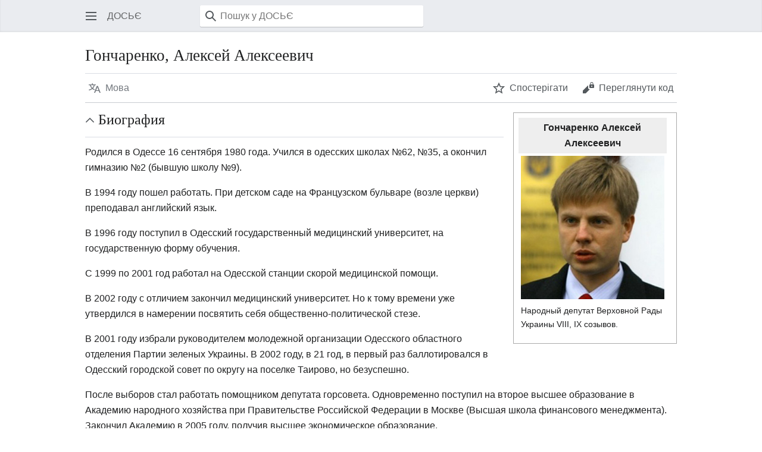

--- FILE ---
content_type: text/html; charset=UTF-8
request_url: https://dosye.info/index.php?title=%D0%93%D0%BE%D0%BD%D1%87%D0%B0%D1%80%D0%B5%D0%BD%D0%BA%D0%BE,_%D0%90%D0%BB%D0%B5%D0%BA%D1%81%D0%B5%D0%B9_%D0%90%D0%BB%D0%B5%D0%BA%D1%81%D0%B5%D0%B5%D0%B2%D0%B8%D1%87&mobileaction=toggle_view_mobile
body_size: 12134
content:
<!DOCTYPE html>
<html class="client-nojs mf-expand-sections-clientpref-0 mf-font-size-clientpref-small mw-mf-amc-clientpref-0" lang="uk" dir="ltr">
<head>
<meta charset="UTF-8">
<title>Гончаренко, Алексей Алексеевич — ДОСЬЄ</title>
<script>(function(){var className="client-js mf-expand-sections-clientpref-0 mf-font-size-clientpref-small mw-mf-amc-clientpref-0";var cookie=document.cookie.match(/(?:^|; )dosyeinf_43dbmwclientpreferences=([^;]+)/);if(cookie){cookie[1].split('%2C').forEach(function(pref){className=className.replace(new RegExp('(^| )'+pref.replace(/-clientpref-\w+$|[^\w-]+/g,'')+'-clientpref-\\w+( |$)'),'$1'+pref+'$2');});}document.documentElement.className=className;}());RLCONF={"wgBreakFrames":false,"wgSeparatorTransformTable":[",\t."," \t,"],"wgDigitTransformTable":["",""],"wgDefaultDateFormat":"dmy","wgMonthNames":["","січень","лютий","березень","квітень","травень","червень","липень","серпень","вересень","жовтень","листопад","грудень"],"wgRequestId":"aWgMAL0IVJ2F_X7A9Lw7wgAAAME","wgCanonicalNamespace":"","wgCanonicalSpecialPageName":false,"wgNamespaceNumber":0,"wgPageName":"Гончаренко,_Алексей_Алексеевич","wgTitle":"Гончаренко, Алексей Алексеевич","wgCurRevisionId":24086,"wgRevisionId":24086,"wgArticleId":6428,"wgIsArticle":true,"wgIsRedirect":false,"wgAction":"view","wgUserName":null,"wgUserGroups":["*"],"wgPageViewLanguage":"uk","wgPageContentLanguage":"uk","wgPageContentModel":"wikitext","wgRelevantPageName":"Гончаренко,_Алексей_Алексеевич","wgRelevantArticleId":6428,"wgIsProbablyEditable":false,"wgRelevantPageIsProbablyEditable":false,"wgRestrictionEdit":[],"wgRestrictionMove":[],"wgCiteReferencePreviewsActive":false,"wgMediaViewerOnClick":true,"wgMediaViewerEnabledByDefault":true,"wgMFMode":"stable","wgMFAmc":false,"wgMFAmcOutreachActive":false,"wgMFAmcOutreachUserEligible":false,"wgMFLazyLoadImages":true,"wgMFEditNoticesFeatureConflict":false,"wgMFDisplayWikibaseDescriptions":{"search":false,"watchlist":false,"tagline":false},"wgMFIsSupportedEditRequest":true,"wgMFScriptPath":"","wgMinervaPermissions":{"watchable":true,"watch":false},"wgMinervaFeatures":{"beta":false,"donate":false,"mobileOptionsLink":true,"categories":false,"pageIssues":true,"talkAtTop":false,"historyInPageActions":false,"overflowSubmenu":false,"tabsOnSpecials":true,"personalMenu":false,"mainMenuExpanded":false,"echo":true,"nightMode":false},"wgMinervaDownloadNamespaces":[0]};
RLSTATE={"site.styles":"ready","user.styles":"ready","user":"ready","user.options":"loading","ext.cite.styles":"ready","skins.minerva.base.styles":"ready","skins.minerva.content.styles.images":"ready","mediawiki.hlist":"ready","skins.minerva.codex.styles":"ready","skins.minerva.icons.wikimedia":"ready","skins.minerva.mainMenu.icons":"ready","skins.minerva.mainMenu.styles":"ready","mobile.init.styles":"ready"};RLPAGEMODULES=["ext.cite.ux-enhancements","site","mediawiki.page.ready","skins.minerva.scripts","mobile.init"];</script>
<script>(RLQ=window.RLQ||[]).push(function(){mw.loader.impl(function(){return["user.options@12s5i",function($,jQuery,require,module){mw.user.tokens.set({"patrolToken":"+\\","watchToken":"+\\","csrfToken":"+\\"});
}];});});</script>
<link rel="stylesheet" href="/load.php?lang=uk&amp;modules=ext.cite.styles%7Cmediawiki.hlist%7Cmobile.init.styles%7Cskins.minerva.base.styles%7Cskins.minerva.codex.styles%7Cskins.minerva.content.styles.images%7Cskins.minerva.icons.wikimedia%7Cskins.minerva.mainMenu.icons%2Cstyles&amp;only=styles&amp;skin=minerva">
<script async="" src="/load.php?lang=uk&amp;modules=startup&amp;only=scripts&amp;raw=1&amp;skin=minerva"></script>
<meta name="ResourceLoaderDynamicStyles" content="">
<link rel="stylesheet" href="/load.php?lang=uk&amp;modules=site.styles&amp;only=styles&amp;skin=minerva">
<meta name="generator" content="MediaWiki 1.43.1">
<meta name="robots" content="noindex,follow,max-image-preview:standard">
<meta name="format-detection" content="telephone=no">
<meta property="og:image" content="https://dosye.info/images/%D0%93%D0%BE%D0%BD%D1%87%D0%B0%D1%80%D0%B5%D0%BD%D0%BA%D0%BE_%D0%90%D0%BB%D0%B5%D0%BA%D1%81%D0%B5%D0%B9_%D0%90%D0%BB%D0%B5%D0%BA%D1%81%D0%B5%D0%B5%D0%B2%D0%B8%D1%87.jpg">
<meta property="og:image:width" content="1200">
<meta property="og:image:height" content="1200">
<meta property="og:image" content="https://dosye.info/images/%D0%93%D0%BE%D0%BD%D1%87%D0%B0%D1%80%D0%B5%D0%BD%D0%BA%D0%BE_%D0%90%D0%BB%D0%B5%D0%BA%D1%81%D0%B5%D0%B9_%D0%90%D0%BB%D0%B5%D0%BA%D1%81%D0%B5%D0%B5%D0%B2%D0%B8%D1%87.jpg">
<meta property="og:image:width" content="800">
<meta property="og:image:height" content="800">
<meta property="og:image:width" content="640">
<meta property="og:image:height" content="640">
<meta name="twitter:card" content="summary_large_image">
<meta name="theme-color" content="#eaecf0">
<meta name="viewport" content="width=device-width, initial-scale=1.0, user-scalable=yes, minimum-scale=0.25, maximum-scale=5.0">
<link rel="manifest" href="/api.php?action=webapp-manifest">
<link rel="search" type="application/opensearchdescription+xml" href="/rest.php/v1/search" title="ДОСЬЄ (uk)">
<link rel="EditURI" type="application/rsd+xml" href="https://dosye.info/api.php?action=rsd">
<meta property="og:title" content="Гончаренко, Алексей Алексеевич">
<meta property="og:url" content="https://dosye.info/%D0%93%D0%BE%D0%BD%D1%87%D0%B0%D1%80%D0%B5%D0%BD%D0%BA%D0%BE,_%D0%90%D0%BB%D0%B5%D0%BA%D1%81%D0%B5%D0%B9_%D0%90%D0%BB%D0%B5%D0%BA%D1%81%D0%B5%D0%B5%D0%B2%D0%B8%D1%87">
<meta property="og:locale" content="uk-UA">
<meta property="article:modified_time" content="2019-08-17T17:31:46Z">
<meta property="article:published_time" content="2019-08-17T17:31:46Z">
<meta property="og:site_name" content="https://dosye.info/">
<script type="application/ld+json">{"@context":"http:\/\/schema.org","@type":"Article","name":"\u0413\u043e\u043d\u0447\u0430\u0440\u0435\u043d\u043a\u043e, \u0410\u043b\u0435\u043a\u0441\u0435\u0439 \u0410\u043b\u0435\u043a\u0441\u0435\u0435\u0432\u0438\u0447 \u2014 \u0414\u041e\u0421\u042c\u0404","headline":"\u0413\u043e\u043d\u0447\u0430\u0440\u0435\u043d\u043a\u043e, \u0410\u043b\u0435\u043a\u0441\u0435\u0439 \u0410\u043b\u0435\u043a\u0441\u0435\u0435\u0432\u0438\u0447 \u2014 \u0414\u041e\u0421\u042c\u0404","mainEntityOfPage":"\u0413\u043e\u043d\u0447\u0430\u0440\u0435\u043d\u043a\u043e, \u0410\u043b\u0435\u043a\u0441\u0435\u0439 \u0410\u043b\u0435\u043a\u0441\u0435\u0435\u0432\u0438\u0447","identifier":"https:\/\/dosye.info\/%D0%93%D0%BE%D0%BD%D1%87%D0%B0%D1%80%D0%B5%D0%BD%D0%BA%D0%BE,_%D0%90%D0%BB%D0%B5%D0%BA%D1%81%D0%B5%D0%B9_%D0%90%D0%BB%D0%B5%D0%BA%D1%81%D0%B5%D0%B5%D0%B2%D0%B8%D1%87","url":"https:\/\/dosye.info\/%D0%93%D0%BE%D0%BD%D1%87%D0%B0%D1%80%D0%B5%D0%BD%D0%BA%D0%BE,_%D0%90%D0%BB%D0%B5%D0%BA%D1%81%D0%B5%D0%B9_%D0%90%D0%BB%D0%B5%D0%BA%D1%81%D0%B5%D0%B5%D0%B2%D0%B8%D1%87","dateModified":"2019-08-17T17:31:46Z","datePublished":"2019-08-17T17:31:46Z","image":{"@type":"ImageObject","url":"https:\/\/dosye.info\/resources\/assets\/dosye.png"},"author":{"@type":"Organization","name":"\u0414\u041e\u0421\u042c\u0404","url":"https:\/\/dosye.info","logo":{"@type":"ImageObject","url":"https:\/\/dosye.info\/resources\/assets\/dosye.png","caption":"\u0414\u041e\u0421\u042c\u0404"}},"publisher":{"@type":"Organization","name":"\u0414\u041e\u0421\u042c\u0404","url":"https:\/\/dosye.info","logo":{"@type":"ImageObject","url":"https:\/\/dosye.info\/resources\/assets\/dosye.png","caption":"\u0414\u041e\u0421\u042c\u0404"}},"potentialAction":{"@type":"SearchAction","target":"https:\/\/dosye.info\/index.php?title=%D0%A1%D0%BF%D0%B5%D1%86%D1%96%D0%B0%D0%BB%D1%8C%D0%BD%D0%B0:Search&search={search_term}","query-input":"required name=search_term"}}</script>
</head>
<body class="mediawiki ltr sitedir-ltr mw-hide-empty-elt ns-0 ns-subject page-Гончаренко_Алексей_Алексеевич rootpage-Гончаренко_Алексей_Алексеевич stable issues-group-B skin-minerva action-view skin--responsive mw-mf-amc-disabled mw-mf"><div id="mw-mf-viewport">
	<div id="mw-mf-page-center">
		<a class="mw-mf-page-center__mask" href="#"></a>
		<header class="header-container header-chrome">
			<div class="minerva-header">
				<nav class="navigation-drawer toggle-list view-border-box">
					<input type="checkbox" id="main-menu-input" class="toggle-list__checkbox" role="button" aria-haspopup="true" aria-expanded="false" aria-labelledby="mw-mf-main-menu-button">
					<label role="button" for="main-menu-input" id="mw-mf-main-menu-button" aria-hidden="true" data-event-name="ui.mainmenu" class="cdx-button cdx-button--size-large cdx-button--fake-button cdx-button--fake-button--enabled cdx-button--icon-only cdx-button--weight-quiet toggle-list__toggle">
    <span class="minerva-icon minerva-icon--menu"></span>
<span></span>
</label>

					<div id="mw-mf-page-left" class="menu view-border-box">
	<ul id="p-navigation" class="toggle-list__list">
			<li class="toggle-list-item ">
				<a class="toggle-list-item__anchor menu__item--home" href="/%D0%94%D0%9E%D0%A1%D0%AC%D0%84" data-mw="interface">
					<span class="minerva-icon minerva-icon--home"></span>

					<span class="toggle-list-item__label">Домашня</span>
				</a>
			</li>
			<li class="toggle-list-item ">
				<a class="toggle-list-item__anchor menu__item--random" href="/%D0%A1%D0%BF%D0%B5%D1%86%D1%96%D0%B0%D0%BB%D1%8C%D0%BD%D0%B0:%D0%92%D0%B8%D0%BF%D0%B0%D0%B4%D0%BA%D0%BE%D0%B2%D0%B0_%D1%81%D1%82%D0%BE%D1%80%D1%96%D0%BD%D0%BA%D0%B0" data-mw="interface">
					<span class="minerva-icon minerva-icon--die"></span>

					<span class="toggle-list-item__label">Випадкова</span>
				</a>
			</li>
	</ul>
	<ul id="p-personal" class="toggle-list__list">
			<li class="toggle-list-item ">
				<a class="toggle-list-item__anchor menu__item--login" href="/index.php?title=%D0%A1%D0%BF%D0%B5%D1%86%D1%96%D0%B0%D0%BB%D1%8C%D0%BD%D0%B0:%D0%92%D1%85%D1%96%D0%B4&amp;returnto=%D0%93%D0%BE%D0%BD%D1%87%D0%B0%D1%80%D0%B5%D0%BD%D0%BA%D0%BE%2C+%D0%90%D0%BB%D0%B5%D0%BA%D1%81%D0%B5%D0%B9+%D0%90%D0%BB%D0%B5%D0%BA%D1%81%D0%B5%D0%B5%D0%B2%D0%B8%D1%87&amp;returntoquery=mobileaction%3Dtoggle_view_mobile" data-event-name="menu.login" data-mw="interface">
					<span class="minerva-icon minerva-icon--logIn"></span>

					<span class="toggle-list-item__label">Увійти</span>
				</a>
			</li>
	</ul>
	<ul id="pt-preferences" class="toggle-list__list">
			<li class="toggle-list-item skin-minerva-list-item-jsonly">
				<a class="toggle-list-item__anchor menu__item--settings" href="/index.php?title=%D0%A1%D0%BF%D0%B5%D1%86%D1%96%D0%B0%D0%BB%D1%8C%D0%BD%D0%B0:%D0%9D%D0%B0%D0%BB%D0%B0%D1%88%D1%82%D1%83%D0%B2%D0%B0%D0%BD%D0%BD%D1%8F_%D0%BC%D0%BE%D0%B1%D1%96%D0%BB%D1%8C%D0%BD%D0%BE%D1%97_%D0%B2%D0%B5%D1%80%D1%81%D1%96%D1%97&amp;returnto=%D0%93%D0%BE%D0%BD%D1%87%D0%B0%D1%80%D0%B5%D0%BD%D0%BA%D0%BE%2C+%D0%90%D0%BB%D0%B5%D0%BA%D1%81%D0%B5%D0%B9+%D0%90%D0%BB%D0%B5%D0%BA%D1%81%D0%B5%D0%B5%D0%B2%D0%B8%D1%87" data-event-name="menu.settings" data-mw="interface">
					<span class="minerva-icon minerva-icon--settings"></span>

					<span class="toggle-list-item__label">Налаштування</span>
				</a>
			</li>
	</ul>
	<ul class="hlist">
			<li class="toggle-list-item ">
				<a class="toggle-list-item__anchor menu__item--about" href="/%D0%94%D0%9E%D0%A1%D0%AC%D0%84:%D0%9F%D1%80%D0%BE" data-mw="interface">
					
					<span class="toggle-list-item__label">Про ДОСЬЄ</span>
				</a>
			</li>
			<li class="toggle-list-item ">
				<a class="toggle-list-item__anchor menu__item--disclaimers" href="/%D0%94%D0%9E%D0%A1%D0%AC%D0%84:%D0%92%D1%96%D0%B4%D0%BC%D0%BE%D0%B2%D0%B0_%D0%B2%D1%96%D0%B4_%D0%B2%D1%96%D0%B4%D0%BF%D0%BE%D0%B2%D1%96%D0%B4%D0%B0%D0%BB%D1%8C%D0%BD%D0%BE%D1%81%D1%82%D1%96" data-mw="interface">
					
					<span class="toggle-list-item__label">Відмова від відповідальності</span>
				</a>
			</li>
	</ul>
</div>

					<label class="main-menu-mask" for="main-menu-input"></label>
				</nav>
				<div class="branding-box">
					<a href="/%D0%94%D0%9E%D0%A1%D0%AC%D0%84">
						<span>
ДОСЬЄ
</span>
						
					</a>
				</div>
					<form action="/index.php" method="get" class="minerva-search-form">
				<div class="search-box">
					<input type="hidden" name="title" value="Спеціальна:Пошук"/>
					<input class="search skin-minerva-search-trigger" id="searchInput"
						 type="search" name="search" placeholder="Пошук у ДОСЬЄ" aria-label="Пошук у ДОСЬЄ" autocapitalize="sentences" title="Шукати у ДОСЬЄ [f]" accesskey="f">
					<span class="search-box-icon-overlay"><span class="minerva-icon minerva-icon--search"></span>
</span>
				</div>
				<button id="searchIcon" class="cdx-button cdx-button--size-large cdx-button--icon-only cdx-button--weight-quiet skin-minerva-search-trigger">
	    <span class="minerva-icon minerva-icon--search"></span>
<span>Знайти</span>
	</button>
</form>
		<nav class="minerva-user-navigation" aria-label="Навігація користувача">
					
				</nav>
			</div>
		</header>
		<main id="content" class="mw-body">
			<div class="banner-container">
			<div id="siteNotice"></div>
			</div>
			
			<div class="pre-content heading-holder">
				<div class="page-heading">
					<h1 id="firstHeading" class="firstHeading mw-first-heading"><span class="mw-page-title-main">Гончаренко, Алексей Алексеевич</span></h1>
					<div class="tagline"></div>
				</div>
				<nav class="page-actions-menu">
	<ul id="p-views" class="page-actions-menu__list">
		<li id="language-selector" class="page-actions-menu__list-item">
				<a role="button" href="" data-mw="interface" data-event-name="menu.languages" title="Мова" class="cdx-button cdx-button--size-large cdx-button--fake-button cdx-button--fake-button--enabled cdx-button--icon-only cdx-button--weight-quiet   language-selector disabled">
				    <span class="minerva-icon minerva-icon--language"></span>
<span>Мова</span>
				</a>
		</li>
		<li id="page-actions-watch" class="page-actions-menu__list-item">
				<a role="button" id="ca-watch" href="/index.php?title=%D0%A1%D0%BF%D0%B5%D1%86%D1%96%D0%B0%D0%BB%D1%8C%D0%BD%D0%B0:%D0%92%D1%85%D1%96%D0%B4&amp;returnto=%D0%93%D0%BE%D0%BD%D1%87%D0%B0%D1%80%D0%B5%D0%BD%D0%BA%D0%BE%2C+%D0%90%D0%BB%D0%B5%D0%BA%D1%81%D0%B5%D0%B9+%D0%90%D0%BB%D0%B5%D0%BA%D1%81%D0%B5%D0%B5%D0%B2%D0%B8%D1%87" data-event-name="menu.watch" class="cdx-button cdx-button--size-large cdx-button--fake-button cdx-button--fake-button--enabled cdx-button--icon-only cdx-button--weight-quiet menu__item--page-actions-watch">
				    <span class="minerva-icon minerva-icon--star"></span>
<span>Спостерігати</span>
				</a>
		</li>
		<li id="page-actions-viewsource" class="page-actions-menu__list-item">
				<a role="button" id="ca-edit" href="/index.php?title=%D0%93%D0%BE%D0%BD%D1%87%D0%B0%D1%80%D0%B5%D0%BD%D0%BA%D0%BE,_%D0%90%D0%BB%D0%B5%D0%BA%D1%81%D0%B5%D0%B9_%D0%90%D0%BB%D0%B5%D0%BA%D1%81%D0%B5%D0%B5%D0%B2%D0%B8%D1%87&amp;action=edit" data-event-name="menu.viewsource" data-mw="interface" class="cdx-button cdx-button--size-large cdx-button--fake-button cdx-button--fake-button--enabled cdx-button--icon-only cdx-button--weight-quiet edit-page menu__item--page-actions-viewsource">
				    <span class="minerva-icon minerva-icon--editLock"></span>
<span>Переглянути код</span>
				</a>
		</li>
	</ul>
</nav>
<!-- version 1.0.2 (change every time you update a partial) -->
				<div id="mw-content-subtitle"></div>
			</div>
			<div id="bodyContent" class="content">
				<div id="mw-content-text" class="mw-body-content"><script>function mfTempOpenSection(id){var block=document.getElementById("mf-section-"+id);block.className+=" open-block";block.previousSibling.className+=" open-block";}</script><div class="mw-content-ltr mw-parser-output" lang="uk" dir="ltr"><section class="mf-section-0" id="mf-section-0"><table style="border: 1px solid #aaaaaa; margin-left:1em; margin-bottom: 0.5em; float:right; clear:right; padding: 0.5em;" width="275" cellpadding="4" cellspacing="0">
<tbody><tr>
<th style="background-color:#eeeeee;">Гончаренко Алексей Алексеевич
</th></tr>
<tr>
<td style=""><figure class="mw-halign-center" typeof="mw:File"><a href="/%D0%A4%D0%B0%D0%B9%D0%BB:%D0%93%D0%BE%D0%BD%D1%87%D0%B0%D1%80%D0%B5%D0%BD%D0%BA%D0%BE_%D0%90%D0%BB%D0%B5%D0%BA%D1%81%D0%B5%D0%B9_%D0%90%D0%BB%D0%B5%D0%BA%D1%81%D0%B5%D0%B5%D0%B2%D0%B8%D1%87.jpg" class="mw-file-description"><img src="/images/%D0%93%D0%BE%D0%BD%D1%87%D0%B0%D1%80%D0%B5%D0%BD%D0%BA%D0%BE_%D0%90%D0%BB%D0%B5%D0%BA%D1%81%D0%B5%D0%B9_%D0%90%D0%BB%D0%B5%D0%BA%D1%81%D0%B5%D0%B5%D0%B2%D0%B8%D1%87.jpg" decoding="async" width="300" height="300" class="mw-file-element" data-file-width="300" data-file-height="300"></a><figcaption></figcaption></figure>
</td></tr>
<tr>
<td style="font-size:88%;">Народный депутат Верховной Рады Украины VIII, ІХ созывов.
</td></tr>
<tr>
<td style="font-size:88%;">
</td>
<td>
</td></tr></tbody></table>         
</section><h2 class="section-heading" onclick="mfTempOpenSection(1)"><span class="indicator mf-icon mf-icon-expand mf-icon--small"></span><span id=".D0.91.D0.B8.D0.BE.D0.B3.D1.80.D0.B0.D1.84.D0.B8.D1.8F"></span><span class="mw-headline" id="Биография">Биография</span></h2><section class="mf-section-1 collapsible-block" id="mf-section-1">
<p>Родился в Одессе 16 сентября 1980 года. Учился в одесских школах №62, №35, а окончил гимназию №2 (бывшую школу №9).
</p><p>В 1994 году пошел работать. При детском саде на Французском бульваре (возле церкви) преподавал английский язык. 
</p><p>В 1996 году поступил в Одесский государственный медицинский университет, на государственную форму обучения.
</p><p>С 1999 по 2001 год работал на Одесской станции скорой медицинской помощи. 
</p><p>В 2002 году с отличием закончил медицинский университет. Но к тому времени уже утвердился в намерении посвятить себя общественно-политической стезе.
</p><p>В 2001 году избрали руководителем молодежной организации Одесского областного отделения Партии зеленых Украины. В 2002 году, в 21 год, в первый раз баллотировался в Одесский городской совет по округу на поселке Таирово, но безуспешно.
</p><p>После выборов стал работать помощником депутата горсовета. Одновременно поступил на второе высшее образование в Академию народного хозяйства при Правительстве Российской Федерации в Москве (Высшая школа финансового менеджмента). Закончил Академию в 2005 году, получив высшее экономическое образование.
</p><p>В 2005 году избрали председателем Одесской городской организации партии "Союз". Вел активную работу в Одессе. Главным успехом стало недопущение приватизации Одесского припортового завода.
</p><p>В конце 2005 года Одесская областная и городская организации Партии "Союз" влились в Партию Регионов, как главную оппозиционную силу. В составе Партии Регионов был избран в Одесский городской совет в 2006 году.
</p><p>В ноябре 2010 года избран на должность заместителя главы Одесского областного совета. Присвоен 4 ранг должностного лица местного самоуправления.
</p><p>С ноября 2014 года народный депутат Верховной Рады Украины VIII созыва. 
</p><p>21 июля 2019 года Алексей Гончаренко избран в Верховную Раду Украины 9 созыва по мажоритарному округу №137 (Одесская область).<sup id="cite_ref-1" class="reference"><a href="#cite_note-1"><span class="cite-bracket">[</span>1<span class="cite-bracket">]</span></a></sup>
</p>
</section><h2 class="section-heading" onclick="mfTempOpenSection(2)"><span class="indicator mf-icon mf-icon-expand mf-icon--small"></span><span id=".D0.A1.D0.B5.D0.BC.D1.8C.D1.8F"></span><span class="mw-headline" id="Семья">Семья</span></h2><section class="mf-section-2 collapsible-block" id="mf-section-2">
<p>Отец, <a href="/%D0%9A%D0%BE%D1%81%D1%82%D1%83%D1%81%D0%B5%D0%B2,_%D0%90%D0%BB%D0%B5%D0%BA%D1%81%D0%B5%D0%B9_%D0%90%D0%BB%D0%B5%D0%BA%D1%81%D0%B5%D0%B5%D0%B2%D0%B8%D1%87" title="Костусев, Алексей Алексеевич">Костусев, Алексей Алексеевич</a>, экс-мер Одессы.
</p>
</section><h2 class="section-heading" onclick="mfTempOpenSection(3)"><span class="indicator mf-icon mf-icon-expand mf-icon--small"></span><span id=".D0.9E.D0.BF.D0.B5.D1.80.D0.B0.D1.82.D0.B8.D0.B2.D0.BD.D0.BE.D0.B5_.D0.B4.D0.B5.D0.BB.D0.BE"></span><span class="mw-headline" id="Оперативное_дело">Оперативное дело</span></h2><section class="mf-section-3 collapsible-block" id="mf-section-3">
<h4><span id=".D0.97.D0.B0.D0.B4.D0.B5.D1.80.D0.B6.D0.B0.D0.BD.D0.B8.D0.B5_.D0.B2_.D0.9C.D0.BE.D1.81.D0.BA.D0.B2.D0.B5"></span><span class="mw-headline" id="Задержание_в_Москве">Задержание в Москве</span></h4>
<p>1 марта 2015 года Гончаренко был задержан во время траурного шествия в память о Борисе Немцове, которое прошло в центре Москвы. "Я ничего не выкрикивал, плакатов и флагов не нес - задержали просто  за футболку", - заявил Гончаренко. Источник Интерфакса в правоохранительных органах сообщил, что Гончаренко может стать фигурантом возбужденного в России уголовного дела в связи с событиями в Одессе 2 мая 2014, когда во время пожара в Доме Профсоюзов после уличных столкновений погибли несколько десятков человек. Уголовное дело по факту событий в Одессе было возбуждено в октябре 2014 года - в отношении членов "Правого сектора", "Самообороны Майдана", фанатов украинских футбольных клубов, должностных лиц МВД и СБУ по признакам преступлений, предусмотренных ст. 30 и ст. 105, ст. 117 УК РФ (покушение на убийство, пытки). К вечеру 1 матра Гончаренко отпустили. освободили в России, в понедельник будет суд по административному правонарушению. "Меня выпустили только что. Завтра суд", - сказал он в комментарии УП в 20:51. По словам Алексея, ему вменяют неповиновение органам власти. "Хотя я никакого неповиновения не оказывал", - сказал он. Гончаренко утверждает, что уже после задержания его избивали. Он просил вызвать врача, однако это так и не было сделано. "Мне подсовывали какие-то протоколы, пугали меня, что уже никогда не выйду, что мне тут не Майдан, и что у того человека, который со мной говорил мозоль от курка на пальце", - рассказал Гончаренко. "Я не знаю, кто это был. Их было человек 15. Был один фсбшник, полиция была. Они все была в гражданском", - сказал он. Отвечая на вопрос, задавали ли ему вопросы по Одессе, Гончаренко ответил: "Один из них мне говорил, что хотят выяснить вопрос моей причастности к событиям 2 мая в Одессе. Больше никаких вопросов не было".
</p>
</section><h2 class="section-heading" onclick="mfTempOpenSection(4)"><span class="indicator mf-icon mf-icon-expand mf-icon--small"></span><span id=".D0.A1.D0.BA.D0.B0.D0.BD.D0.B4.D0.B0.D0.BB.D1.8B"></span><span class="mw-headline" id="Скандалы">Скандалы</span></h2><section class="mf-section-4 collapsible-block" id="mf-section-4">
<p>В феврале 2011 года Гончаренко совершил ДТП на Фонтанской дороге (Одесса). Обошлось без жертв. Между четвёртой и пятой станциями Фонтанской дороги он на скорости врезался в стоящие в заторе автомобили. Алексей Гончаренко, который сам находился за рулём своего «Ниссана», повредил сразу три машины. Свидетели происшествия говорят, что виновником ДТП был сын Костусева. После столкновения к депутату на помощь приехали его друзья. Сам Алексей Гончаренко спрятался в их тонированном авто и отказался общаться с прессой.<sup id="cite_ref-2" class="reference"><a href="#cite_note-2"><span class="cite-bracket">[</span>2<span class="cite-bracket">]</span></a></sup>
</p>
<h4><span id=".D0.9E.D1.81.D0.BA.D0.B2.D0.B5.D1.80.D0.BD.D0.B5.D0.BD.D0.B8.D0.B5_.D1.84.D1.80.D0.B0.D0.B3.D0.BC.D0.B5.D0.BD.D1.82.D0.B0_.D0.B8.D1.81.D1.82.D0.BE.D1.80.D0.B8.D1.87.D0.B5.D1.81.D0.BA.D0.BE.D0.B9_.D0.91.D0.B5.D1.80.D0.BB.D0.B8.D0.BD.D1.81.D0.BA.D0.BE.D0.B9_.D1.81.D1.82.D0.B5.D0.BD.D1.8B"></span><span class="mw-headline" id="Осквернение_фрагмента_исторической_Берлинской_стены">Осквернение фрагмента исторической Берлинской стены</span></h4>
<figure class="mw-default-size mw-halign-left" typeof="mw:File"><a href="/%D0%A4%D0%B0%D0%B9%D0%BB:Goncharenko80217.jpg" class="mw-file-description"><noscript><img src="/images/Goncharenko80217.jpg" decoding="async" width="300" height="189" class="mw-file-element" data-file-width="300" data-file-height="189"></noscript><span class="lazy-image-placeholder" style="width: 300px;height: 189px;" data-mw-src="/images/Goncharenko80217.jpg" data-width="300" data-height="189" data-class="mw-file-element">&nbsp;</span></a><figcaption></figcaption></figure><p>8 февраля 2017 года Алексей Гончаренко нарисовал слово "nein" (по-немецки - "нет") на фрагменте Берлинской стены возле посольства Германии в Киеве. Об этом депутат сообщил сам в Facebook, разместив соответствующие фотографии.
</p><p>Свой поступок он объяснил протестом против вчерашних "прокремлевских высказываний посла ФРГ в Украине Ернста Райхеля" (немецкий посол заявил, что проведение выборов на Донбассе возможно до выведения оттуда российских военных подразделений - ред.). 
</p><p>В посольстве Германии обвинили нардепа в нарушении Венской конвенции о дипломатических отношениях. "Посольство Федеративной Республики Германия очень сожалеет в связи с повреждением и уродованием депутатом Гончаренко фрагмента исторической Берлинской стены, размещенного на территории посольства", - говорится в сообщении.
</p>
</section><h2 class="section-heading" onclick="mfTempOpenSection(5)"><span class="indicator mf-icon mf-icon-expand mf-icon--small"></span><span id=".D0.9F.D0.BE.D1.85.D0.B8.D1.89.D0.B5.D0.BD.D0.B8.D0.B5"></span><span class="mw-headline" id="Похищение">Похищение</span></h2><section class="mf-section-5 collapsible-block" id="mf-section-5">
<p>Днем 23 февраля 2017 года стало известно о похищении народного депутата из фракции БПП Алексея Гончаренко. 
</p><p>Нардеп от БПП <a href="/%D0%A7%D0%B5%D1%80%D0%B2%D0%B0%D0%BA%D0%BE%D0%B2%D0%B0,_%D0%9E%D0%BB%D1%8C%D0%B3%D0%B0_%D0%92%D0%B0%D0%BB%D0%B5%D1%80%D1%8C%D0%B5%D0%B2%D0%BD%D0%B0" title="Червакова, Ольга Валерьевна">Ольга Червакова</a> со ссылкой на генпрокурора <a href="/%D0%9B%D1%83%D1%86%D0%B5%D0%BD%D0%BA%D0%BE,_%D0%AE%D1%80%D0%B8%D0%B9_%D0%92%D0%B8%D1%82%D0%B0%D0%BB%D1%8C%D0%B5%D0%B2%D0%B8%D1%87" title="Луценко, Юрий Витальевич">Юрия Луценко</a> сообщила, что Гончаренко похищен группой сепаратистов с целью пыток.
</p><p>"Подтвердила ГПУ. Сейчас от Юрия Луценко мы узнали, что по его мнению, Алексея Гончаренко похитила группа сепаратистов с целью физических пыток. Эта информация сейчас проверяется", - сказала Червакова.
</p><p>Со слов главы Управления СБУ в Одесской области Сергея Батракова, похищение нардепа Алексея Гончаренко оказалась инсценировкой СБУ.
</p><p>В СБУ рассказали, что исполнители должны были похитить Гончаренко, ослепить его и перебить ноги. А затем выбросить где-то у дороги.
"СБУ заранее получила информацию о подготовке похищения. Затем сделали инсценировку с похищением – видео показали заказчику похищения – Кушнареву (депутат Лиманского райсовета Одесской области Кушнарев. Сын Кушнарева был среди погибших 2 мая 2014 года в Одессе). После того, как заказчик убедился в том, что заказ выполнен, он оплатил заказ исполнителям. Таким образом, доказательства были получены", - сказал Батраков.
</p>
</section><h2 class="section-heading" onclick="mfTempOpenSection(6)"><span class="indicator mf-icon mf-icon-expand mf-icon--small"></span><span id=".D0.98.D1.81.D1.82.D0.BE.D1.87.D0.BD.D0.B8.D0.BA.D0.B8"></span><span class="mw-headline" id="Источники">Источники</span></h2><section class="mf-section-6 collapsible-block" id="mf-section-6">
<div class="mw-references-wrap"><ol class="references">
<li id="cite_note-1"><span class="mw-cite-backlink"><a href="#cite_ref-1">↑</a></span> <span class="reference-text"><a rel="nofollow" class="external text" href="http://xn--j1aidcn.org/czik-obrabotala-100-protokolov-kto-proshel-v-radu-polnyj-spisok/">ЦИК обработала 100% протоколов: Кто прошел в Раду. ПОЛНЫЙ СПИСОК</a></span>
</li>
<li id="cite_note-2"><span class="mw-cite-backlink"><a href="#cite_ref-2">↑</a></span> <span class="reference-text"><a rel="nofollow" class="external text" href="http://fraza.ua/news/27.02.11/110706.html">«Мажорам» все нипочем. Сын Костусева Гончаренко совершил ДТП в Одессе</a></span>
</li>
</ol></div>
<!-- 
NewPP limit report
Cached time: 20260114213456
Cache expiry: 86400
Reduced expiry: false
Complications: [no‐toc]
CPU time usage: 0.051 seconds
Real time usage: 0.075 seconds
Preprocessor visited node count: 105/1000000
Post‐expand include size: 1104/2097152 bytes
Template argument size: 277/2097152 bytes
Highest expansion depth: 4/100
Expensive parser function count: 0/100
Unstrip recursion depth: 0/20
Unstrip post‐expand size: 1106/5000000 bytes
-->
<!--
Transclusion expansion time report (%,ms,calls,template)
100.00%   47.983      1 -total
 61.08%   29.309      1 Шаблон:Персона
 12.14%    5.825      1 Шаблон:Источники
-->

<!-- Saved in parser cache with key dosyeinf_43db:pcache:idhash:6428-0!canonical and timestamp 20260114213456 and revision id 24086. Rendering was triggered because: page-view
 -->
</section></div>
<!-- MobileFormatter took 0.004 seconds -->
<div class="printfooter" data-nosnippet="">Отримано з <a dir="ltr" href="https://dosye.info/index.php?title=Гончаренко,_Алексей_Алексеевич&amp;oldid=24086">https://dosye.info/index.php?title=Гончаренко,_Алексей_Алексеевич&amp;oldid=24086</a></div></div>
				
			</div>
			<div class="post-content" id="page-secondary-actions">
			</div>
		</main>
		<footer class="mw-footer minerva-footer" role="contentinfo">
		  <a class="last-modified-bar" href="/index.php?title=%D0%93%D0%BE%D0%BD%D1%87%D0%B0%D1%80%D0%B5%D0%BD%D0%BA%D0%BE,_%D0%90%D0%BB%D0%B5%D0%BA%D1%81%D0%B5%D0%B9_%D0%90%D0%BB%D0%B5%D0%BA%D1%81%D0%B5%D0%B5%D0%B2%D0%B8%D1%87&amp;action=history">
  	<div class="post-content last-modified-bar__content">
  		 <span class="minerva-icon minerva-icon-size-medium minerva-icon--modified-history"></span>
 
  		<span class="last-modified-bar__text modified-enhancement"
  				data-user-name="Colonel"
  				data-user-gender="unknown"
  				data-timestamp="1566063106">
  				<span>Останнє редагування: 17 серпня 2019, 17:31</span>
  		</span>
  		 <span class="minerva-icon minerva-icon-size-small minerva-icon--expand"></span>
 
  	</div>
  </a>
	<div class="post-content footer-content">
			
			<div id="p-lang">
	    <h4>Мови</h4>
	    <section>
	        <ul id="p-variants" class="minerva-languages"></ul>
	        <p>Ця сторінка не доступна іншими мовами.</p>
	    </section>
	</div>	<div class="minerva-footer-logo">
ДОСЬЄ
</div>
			<ul id="footer-info" class="footer-info hlist hlist-separated">
	<li id="footer-info-lastmod"> Цю сторінку востаннє відредаговано о 17:31, 17 серпня 2019.</li>
</ul>

			<ul id="footer-places" class="footer-places hlist hlist-separated">
	<li id="footer-places-privacy"><a href="/%D0%94%D0%9E%D0%A1%D0%AC%D0%84:%D0%9F%D0%BE%D0%BB%D1%96%D1%82%D0%B8%D0%BA%D0%B0_%D0%BA%D0%BE%D0%BD%D1%84%D1%96%D0%B4%D0%B5%D0%BD%D1%86%D1%96%D0%B9%D0%BD%D0%BE%D1%81%D1%82%D1%96">Політика конфіденційності</a></li>
	<li id="footer-places-about"><a href="/%D0%94%D0%9E%D0%A1%D0%AC%D0%84:%D0%9F%D1%80%D0%BE">Про ДОСЬЄ</a></li>
	<li id="footer-places-disclaimers"><a href="/%D0%94%D0%9E%D0%A1%D0%AC%D0%84:%D0%92%D1%96%D0%B4%D0%BC%D0%BE%D0%B2%D0%B0_%D0%B2%D1%96%D0%B4_%D0%B2%D1%96%D0%B4%D0%BF%D0%BE%D0%B2%D1%96%D0%B4%D0%B0%D0%BB%D1%8C%D0%BD%D0%BE%D1%81%D1%82%D1%96">Відмова від відповідальності</a></li>
	<li id="footer-places-desktop-toggle"><a id="mw-mf-display-toggle" href="https://dosye.info/index.php?title=%D0%93%D0%BE%D0%BD%D1%87%D0%B0%D1%80%D0%B5%D0%BD%D0%BA%D0%BE,_%D0%90%D0%BB%D0%B5%D0%BA%D1%81%D0%B5%D0%B9_%D0%90%D0%BB%D0%B5%D0%BA%D1%81%D0%B5%D0%B5%D0%B2%D0%B8%D1%87&amp;mobileaction=toggle_view_desktop" data-event-name="switch_to_desktop">Стаціонарний</a></li>
</ul>

			</div>
		</footer>
			</div>
</div>
<div class="mw-notification-area" data-mw="interface"></div>
<!-- v:8.3.1 -->
<script>(RLQ=window.RLQ||[]).push(function(){mw.config.set({"wgBackendResponseTime":499,"wgPageParseReport":{"limitreport":{"cputime":"0.051","walltime":"0.075","ppvisitednodes":{"value":105,"limit":1000000},"postexpandincludesize":{"value":1104,"limit":2097152},"templateargumentsize":{"value":277,"limit":2097152},"expansiondepth":{"value":4,"limit":100},"expensivefunctioncount":{"value":0,"limit":100},"unstrip-depth":{"value":0,"limit":20},"unstrip-size":{"value":1106,"limit":5000000},"timingprofile":["100.00%   47.983      1 -total"," 61.08%   29.309      1 Шаблон:Персона"," 12.14%    5.825      1 Шаблон:Источники"]},"cachereport":{"timestamp":"20260114213456","ttl":86400,"transientcontent":false}}});});</script>
<script>
  (function(i,s,o,g,r,a,m){i['GoogleAnalyticsObject']=r;i[r]=i[r]||function(){
  (i[r].q=i[r].q||[]).push(arguments)},i[r].l=1*new Date();a=s.createElement(o),
  m=s.getElementsByTagName(o)[0];a.async=1;a.src=g;m.parentNode.insertBefore(a,m)
  })(window,document,'script','//www.google-analytics.com/analytics.js','ga');

  ga('create', 'UA-43853107-1', 'auto');
  ga('send', 'pageview');

</script>
<script type="text/javascript" src="https://analytics.example.com/tracking.js"></script>
<script>(window.NORLQ=window.NORLQ||[]).push(function(){var ns,i,p,img;ns=document.getElementsByTagName('noscript');for(i=0;i<ns.length;i++){p=ns[i].nextSibling;if(p&&p.className&&p.className.indexOf('lazy-image-placeholder')>-1){img=document.createElement('img');img.setAttribute('src',p.getAttribute('data-mw-src'));img.setAttribute('width',p.getAttribute('data-width'));img.setAttribute('height',p.getAttribute('data-height'));img.setAttribute('alt',p.getAttribute('data-alt'));p.parentNode.replaceChild(img,p);}}});</script>
</body>
</html>

--- FILE ---
content_type: text/css; charset=utf-8
request_url: https://dosye.info/load.php?lang=uk&modules=ext.cite.styles%7Cmediawiki.hlist%7Cmobile.init.styles%7Cskins.minerva.base.styles%7Cskins.minerva.codex.styles%7Cskins.minerva.content.styles.images%7Cskins.minerva.icons.wikimedia%7Cskins.minerva.mainMenu.icons%2Cstyles&only=styles&skin=minerva
body_size: 16419
content:
.mw-cite-backlink,.cite-accessibility-label{-webkit-user-select:none;-moz-user-select:none;user-select:none}.mw-references-columns{-moz-column-width:30em;column-width:30em;margin-top:0.3em}.mw-parser-output .mw-references-columns .references{margin-top:0}.mw-references-columns li{page-break-inside:avoid;break-inside:avoid-column}ol.references{counter-reset:mw-ref-extends-parent mw-references list-item}ol.references > li{counter-increment:mw-ref-extends-parent mw-references;counter-reset:mw-ref-extends-child}ol.references .mw-extended-references{list-style:none;margin-left:2em;padding:0}.mw-extended-references > li::before{counter-increment:mw-ref-extends-child;content:counter(mw-ref-extends-parent,decimal) '.' counter(mw-ref-extends-child,decimal) '. '}sup.reference{unicode-bidi:-moz-isolate;unicode-bidi:-webkit-isolate;unicode-bidi:isolate;white-space:nowrap;font-weight:normal;font-style:normal}ol.references li:target,sup.reference:target{background-color:var(--background-color-progressive-subtle,#f1f4fd)}.mw-ext-cite-error{font-weight:bold;unicode-bidi:embed}.mw-ext-cite-error code{background-color:transparent;color:inherit;padding:1px 2px}.mw-cite-dir-ltr .reference-text{direction:ltr;unicode-bidi:embed}.mw-cite-dir-rtl .reference-text{direction:rtl;unicode-bidi:embed}.mw-references-columns{-moz-column-width:25em;column-width:25em}@media print{.mw-cite-backlink{display:none}}.hlist dl,.hlist ol,.hlist ul{margin:0;padding:0}.hlist dl dl,.hlist ol dl,.hlist ul dl,.hlist dl ol,.hlist ol ol,.hlist ul ol,.hlist dl ul,.hlist ol ul,.hlist ul ul{display:inline}.hlist dd,.hlist dt,.hlist li{margin:0;display:inline}ul.hlist li,.hlist > ul li,.hlist > dl li{display:inline-block;margin-right:8px}.hlist-separated li::after{content:'•' !important;padding-left:8px;font-size:1em;line-height:1}.hlist-separated :last-child::after{content:none !important}.panel-inline{display:none}.panel-inline.visible{display:block}.mf-font-size-clientpref-small .mw-body p,.mf-font-size-clientpref-small .content p{font-size:1rem}.mf-font-size-clientpref-regular .mw-body p,.mf-font-size-clientpref-regular .content p{font-size:1.125rem}.mf-font-size-clientpref-regular .content{line-height:1.6}.mf-font-size-clientpref-xlarge .mw-body p,.mf-font-size-clientpref-large .mw-body p,.mf-font-size-clientpref-xlarge .content p,.mf-font-size-clientpref-large .content p{font-size:1.25rem}.mf-font-size-clientpref-xlarge .content,.mf-font-size-clientpref-large .content{line-height:1.5}.mf-icon{min-width:20px;min-height:20px;width:1.25rem;height:1.25rem;display:inline-block;vertical-align:text-bottom;font-size:14px;background-position:center;background-repeat:no-repeat;background-size:calc(max(1.25rem,20px))}@supports not ((-webkit-mask-image:none) or (mask-image:none)){.mf-icon{background-position:center;background-repeat:no-repeat;background-size:calc(max(1.25rem,20px))}}@supports (-webkit-mask-image:none) or (mask-image:none){.mf-icon{-webkit-mask-size:calc(max(1.25rem,20px));mask-size:calc(max(1.25rem,20px));-webkit-mask-repeat:no-repeat;mask-repeat:no-repeat;-webkit-mask-position:center;mask-position:center}}.mf-icon-close{min-width:20px;min-height:20px;width:1.25rem;height:1.25rem;display:inline-block;vertical-align:text-bottom}@supports not ((-webkit-mask-image:none) or (mask-image:none)){.mf-icon-close{background-position:center;background-repeat:no-repeat;background-size:calc(max(1.25rem,20px))}}@supports (-webkit-mask-image:none) or (mask-image:none){.mf-icon-close{-webkit-mask-size:calc(max(1.25rem,20px));mask-size:calc(max(1.25rem,20px));-webkit-mask-repeat:no-repeat;mask-repeat:no-repeat;-webkit-mask-position:center;mask-position:center}}@supports not ((-webkit-mask-image:none) or (mask-image:none)){.mf-icon-close{background-image:url("data:image/svg+xml;utf8,<svg xmlns=\"http://www.w3.org/2000/svg\" xmlns:xlink=\"http://www.w3.org/1999/xlink\" width=\"20\" height=\"20\" viewBox=\"0 0 20 20\" fill=\"%23000000\"><path d=\"m4.34 2.93 12.73 12.73-1.41 1.41L2.93 4.35z\"/><path d=\"M17.07 4.34 4.34 17.07l-1.41-1.41L15.66 2.93z\"/></svg>");filter:invert(var(--filter-invert-icon,0));opacity:var(--opacity-icon-base,0.87)}.cdx-button:not(.cdx-button--weight-quiet):disabled .mf-icon-close,.cdx-button--weight-primary.cdx-button--action-progressive .mf-icon-close,.cdx-button--weight-primary.cdx-button--action-destructive .mf-icon-close{filter:invert(var(--filter-invert-primary-button-icon,1))}}@supports (-webkit-mask-image:none) or (mask-image:none){.mf-icon-close{-webkit-mask-image:url("data:image/svg+xml;utf8,<svg xmlns=\"http://www.w3.org/2000/svg\" xmlns:xlink=\"http://www.w3.org/1999/xlink\" width=\"20\" height=\"20\" viewBox=\"0 0 20 20\" fill=\"%23000000\"><path d=\"m4.34 2.93 12.73 12.73-1.41 1.41L2.93 4.35z\"/><path d=\"M17.07 4.34 4.34 17.07l-1.41-1.41L15.66 2.93z\"/></svg>");mask-image:url("data:image/svg+xml;utf8,<svg xmlns=\"http://www.w3.org/2000/svg\" xmlns:xlink=\"http://www.w3.org/1999/xlink\" width=\"20\" height=\"20\" viewBox=\"0 0 20 20\" fill=\"%23000000\"><path d=\"m4.34 2.93 12.73 12.73-1.41 1.41L2.93 4.35z\"/><path d=\"M17.07 4.34 4.34 17.07l-1.41-1.41L15.66 2.93z\"/></svg>");background-color:var(--color-subtle,#54595d)}}.mf-icon-close-gray{min-width:20px;min-height:20px;width:1.25rem;height:1.25rem;display:inline-block;vertical-align:text-bottom}@supports not ((-webkit-mask-image:none) or (mask-image:none)){.mf-icon-close-gray{background-position:center;background-repeat:no-repeat;background-size:calc(max(1.25rem,20px))}}@supports (-webkit-mask-image:none) or (mask-image:none){.mf-icon-close-gray{-webkit-mask-size:calc(max(1.25rem,20px));mask-size:calc(max(1.25rem,20px));-webkit-mask-repeat:no-repeat;mask-repeat:no-repeat;-webkit-mask-position:center;mask-position:center}}@supports not ((-webkit-mask-image:none) or (mask-image:none)){.mf-icon-close-gray{background-image:url("data:image/svg+xml;utf8,<svg xmlns=\"http://www.w3.org/2000/svg\" xmlns:xlink=\"http://www.w3.org/1999/xlink\" width=\"20\" height=\"20\" viewBox=\"0 0 20 20\" fill=\"%23000000\"><path d=\"m4.34 2.93 12.73 12.73-1.41 1.41L2.93 4.35z\"/><path d=\"M17.07 4.34 4.34 17.07l-1.41-1.41L15.66 2.93z\"/></svg>");filter:invert(var(--filter-invert-icon,0));opacity:var(--opacity-icon-base,0.87)}.cdx-button:not(.cdx-button--weight-quiet):disabled .mf-icon-close-gray,.cdx-button--weight-primary.cdx-button--action-progressive .mf-icon-close-gray,.cdx-button--weight-primary.cdx-button--action-destructive .mf-icon-close-gray{filter:invert(var(--filter-invert-primary-button-icon,1))}}@supports (-webkit-mask-image:none) or (mask-image:none){.mf-icon-close-gray{-webkit-mask-image:url("data:image/svg+xml;utf8,<svg xmlns=\"http://www.w3.org/2000/svg\" xmlns:xlink=\"http://www.w3.org/1999/xlink\" width=\"20\" height=\"20\" viewBox=\"0 0 20 20\" fill=\"%23000000\"><path d=\"m4.34 2.93 12.73 12.73-1.41 1.41L2.93 4.35z\"/><path d=\"M17.07 4.34 4.34 17.07l-1.41-1.41L15.66 2.93z\"/></svg>");mask-image:url("data:image/svg+xml;utf8,<svg xmlns=\"http://www.w3.org/2000/svg\" xmlns:xlink=\"http://www.w3.org/1999/xlink\" width=\"20\" height=\"20\" viewBox=\"0 0 20 20\" fill=\"%23000000\"><path d=\"m4.34 2.93 12.73 12.73-1.41 1.41L2.93 4.35z\"/><path d=\"M17.07 4.34 4.34 17.07l-1.41-1.41L15.66 2.93z\"/></svg>");background-color:var(--border-color-base,#a2a9b1)}}.mf-icon-previous{min-width:20px;min-height:20px;width:1.25rem;height:1.25rem;display:inline-block;vertical-align:text-bottom}@supports not ((-webkit-mask-image:none) or (mask-image:none)){.mf-icon-previous{background-position:center;background-repeat:no-repeat;background-size:calc(max(1.25rem,20px))}}@supports (-webkit-mask-image:none) or (mask-image:none){.mf-icon-previous{-webkit-mask-size:calc(max(1.25rem,20px));mask-size:calc(max(1.25rem,20px));-webkit-mask-repeat:no-repeat;mask-repeat:no-repeat;-webkit-mask-position:center;mask-position:center}}@supports not ((-webkit-mask-image:none) or (mask-image:none)){.mf-icon-previous{background-image:url("data:image/svg+xml;utf8,<svg xmlns=\"http://www.w3.org/2000/svg\" xmlns:xlink=\"http://www.w3.org/1999/xlink\" width=\"20\" height=\"20\" viewBox=\"0 0 20 20\" fill=\"%23000000\"><path d=\"m4 10 9 9 1.4-1.5L7 10l7.4-7.5L13 1z\"/></svg>");filter:invert(var(--filter-invert-icon,0));opacity:var(--opacity-icon-base,0.87)}.cdx-button:not(.cdx-button--weight-quiet):disabled .mf-icon-previous,.cdx-button--weight-primary.cdx-button--action-progressive .mf-icon-previous,.cdx-button--weight-primary.cdx-button--action-destructive .mf-icon-previous{filter:invert(var(--filter-invert-primary-button-icon,1))}}@supports (-webkit-mask-image:none) or (mask-image:none){.mf-icon-previous{-webkit-mask-image:url("data:image/svg+xml;utf8,<svg xmlns=\"http://www.w3.org/2000/svg\" xmlns:xlink=\"http://www.w3.org/1999/xlink\" width=\"20\" height=\"20\" viewBox=\"0 0 20 20\" fill=\"%23000000\"><path d=\"m4 10 9 9 1.4-1.5L7 10l7.4-7.5L13 1z\"/></svg>");mask-image:url("data:image/svg+xml;utf8,<svg xmlns=\"http://www.w3.org/2000/svg\" xmlns:xlink=\"http://www.w3.org/1999/xlink\" width=\"20\" height=\"20\" viewBox=\"0 0 20 20\" fill=\"%23000000\"><path d=\"m4 10 9 9 1.4-1.5L7 10l7.4-7.5L13 1z\"/></svg>");background-color:var(--color-subtle,#54595d)}}.mf-icon-previous[dir='rtl'],html[dir='rtl'] .mf-icon-previous:not([dir='ltr']){transform:scaleX(-1)}.mf-icon-next{min-width:20px;min-height:20px;width:1.25rem;height:1.25rem;display:inline-block;vertical-align:text-bottom}@supports not ((-webkit-mask-image:none) or (mask-image:none)){.mf-icon-next{background-position:center;background-repeat:no-repeat;background-size:calc(max(1.25rem,20px))}}@supports (-webkit-mask-image:none) or (mask-image:none){.mf-icon-next{-webkit-mask-size:calc(max(1.25rem,20px));mask-size:calc(max(1.25rem,20px));-webkit-mask-repeat:no-repeat;mask-repeat:no-repeat;-webkit-mask-position:center;mask-position:center}}@supports not ((-webkit-mask-image:none) or (mask-image:none)){.mf-icon-next{background-image:url("data:image/svg+xml;utf8,<svg xmlns=\"http://www.w3.org/2000/svg\" xmlns:xlink=\"http://www.w3.org/1999/xlink\" width=\"20\" height=\"20\" viewBox=\"0 0 20 20\" fill=\"%23000000\"><path d=\"M7 1 5.6 2.5 13 10l-7.4 7.5L7 19l9-9z\"/></svg>");filter:invert(var(--filter-invert-icon,0));opacity:var(--opacity-icon-base,0.87)}.cdx-button:not(.cdx-button--weight-quiet):disabled .mf-icon-next,.cdx-button--weight-primary.cdx-button--action-progressive .mf-icon-next,.cdx-button--weight-primary.cdx-button--action-destructive .mf-icon-next{filter:invert(var(--filter-invert-primary-button-icon,1))}}@supports (-webkit-mask-image:none) or (mask-image:none){.mf-icon-next{-webkit-mask-image:url("data:image/svg+xml;utf8,<svg xmlns=\"http://www.w3.org/2000/svg\" xmlns:xlink=\"http://www.w3.org/1999/xlink\" width=\"20\" height=\"20\" viewBox=\"0 0 20 20\" fill=\"%23000000\"><path d=\"M7 1 5.6 2.5 13 10l-7.4 7.5L7 19l9-9z\"/></svg>");mask-image:url("data:image/svg+xml;utf8,<svg xmlns=\"http://www.w3.org/2000/svg\" xmlns:xlink=\"http://www.w3.org/1999/xlink\" width=\"20\" height=\"20\" viewBox=\"0 0 20 20\" fill=\"%23000000\"><path d=\"M7 1 5.6 2.5 13 10l-7.4 7.5L7 19l9-9z\"/></svg>");background-color:var(--color-subtle,#54595d)}}.mf-icon-next[dir='rtl'],html[dir='rtl'] .mf-icon-next:not([dir='ltr']){transform:scaleX(-1)}.mf-icon-next-invert{min-width:20px;min-height:20px;width:1.25rem;height:1.25rem;display:inline-block;vertical-align:text-bottom}@supports not ((-webkit-mask-image:none) or (mask-image:none)){.mf-icon-next-invert{background-position:center;background-repeat:no-repeat;background-size:calc(max(1.25rem,20px))}}@supports (-webkit-mask-image:none) or (mask-image:none){.mf-icon-next-invert{-webkit-mask-size:calc(max(1.25rem,20px));mask-size:calc(max(1.25rem,20px));-webkit-mask-repeat:no-repeat;mask-repeat:no-repeat;-webkit-mask-position:center;mask-position:center}}@supports not ((-webkit-mask-image:none) or (mask-image:none)){.mf-icon-next-invert{background-image:url("data:image/svg+xml;utf8,<svg xmlns=\"http://www.w3.org/2000/svg\" xmlns:xlink=\"http://www.w3.org/1999/xlink\" width=\"20\" height=\"20\" viewBox=\"0 0 20 20\" fill=\"%23000000\"><path d=\"M7 1 5.6 2.5 13 10l-7.4 7.5L7 19l9-9z\"/></svg>");filter:invert(var(--filter-invert-icon,0));opacity:var(--opacity-icon-base,0.87)}.cdx-button:not(.cdx-button--weight-quiet):disabled .mf-icon-next-invert,.cdx-button--weight-primary.cdx-button--action-progressive .mf-icon-next-invert,.cdx-button--weight-primary.cdx-button--action-destructive .mf-icon-next-invert{filter:invert(var(--filter-invert-primary-button-icon,1))}}@supports (-webkit-mask-image:none) or (mask-image:none){.mf-icon-next-invert{-webkit-mask-image:url("data:image/svg+xml;utf8,<svg xmlns=\"http://www.w3.org/2000/svg\" xmlns:xlink=\"http://www.w3.org/1999/xlink\" width=\"20\" height=\"20\" viewBox=\"0 0 20 20\" fill=\"%23000000\"><path d=\"M7 1 5.6 2.5 13 10l-7.4 7.5L7 19l9-9z\"/></svg>");mask-image:url("data:image/svg+xml;utf8,<svg xmlns=\"http://www.w3.org/2000/svg\" xmlns:xlink=\"http://www.w3.org/1999/xlink\" width=\"20\" height=\"20\" viewBox=\"0 0 20 20\" fill=\"%23000000\"><path d=\"M7 1 5.6 2.5 13 10l-7.4 7.5L7 19l9-9z\"/></svg>");background-color:var(--color-inverted,#fff)}}.mf-icon-next-invert[dir='rtl'],html[dir='rtl'] .mf-icon-next-invert:not([dir='ltr']){transform:scaleX(-1)}.mf-icon-alert-invert{min-width:20px;min-height:20px;width:1.25rem;height:1.25rem;display:inline-block;vertical-align:text-bottom}@supports not ((-webkit-mask-image:none) or (mask-image:none)){.mf-icon-alert-invert{background-position:center;background-repeat:no-repeat;background-size:calc(max(1.25rem,20px))}}@supports (-webkit-mask-image:none) or (mask-image:none){.mf-icon-alert-invert{-webkit-mask-size:calc(max(1.25rem,20px));mask-size:calc(max(1.25rem,20px));-webkit-mask-repeat:no-repeat;mask-repeat:no-repeat;-webkit-mask-position:center;mask-position:center}}@supports not ((-webkit-mask-image:none) or (mask-image:none)){.mf-icon-alert-invert{background-image:url("data:image/svg+xml;utf8,<svg xmlns=\"http://www.w3.org/2000/svg\" xmlns:xlink=\"http://www.w3.org/1999/xlink\" width=\"20\" height=\"20\" viewBox=\"0 0 20 20\" fill=\"%23000000\"><path d=\"M11.53 2.3A1.85 1.85 0 0010 1.21 1.85 1.85 0 008.48 2.3L.36 16.36C-.48 17.81.21 19 1.88 19h16.24c1.67 0 2.36-1.19 1.52-2.64zM11 16H9v-2h2zm0-4H9V6h2z\"/></svg>");filter:invert(var(--filter-invert-icon,0));opacity:var(--opacity-icon-base,0.87)}.cdx-button:not(.cdx-button--weight-quiet):disabled .mf-icon-alert-invert,.cdx-button--weight-primary.cdx-button--action-progressive .mf-icon-alert-invert,.cdx-button--weight-primary.cdx-button--action-destructive .mf-icon-alert-invert{filter:invert(var(--filter-invert-primary-button-icon,1))}}@supports (-webkit-mask-image:none) or (mask-image:none){.mf-icon-alert-invert{-webkit-mask-image:url("data:image/svg+xml;utf8,<svg xmlns=\"http://www.w3.org/2000/svg\" xmlns:xlink=\"http://www.w3.org/1999/xlink\" width=\"20\" height=\"20\" viewBox=\"0 0 20 20\" fill=\"%23000000\"><path d=\"M11.53 2.3A1.85 1.85 0 0010 1.21 1.85 1.85 0 008.48 2.3L.36 16.36C-.48 17.81.21 19 1.88 19h16.24c1.67 0 2.36-1.19 1.52-2.64zM11 16H9v-2h2zm0-4H9V6h2z\"/></svg>");mask-image:url("data:image/svg+xml;utf8,<svg xmlns=\"http://www.w3.org/2000/svg\" xmlns:xlink=\"http://www.w3.org/1999/xlink\" width=\"20\" height=\"20\" viewBox=\"0 0 20 20\" fill=\"%23000000\"><path d=\"M11.53 2.3A1.85 1.85 0 0010 1.21 1.85 1.85 0 008.48 2.3L.36 16.36C-.48 17.81.21 19 1.88 19h16.24c1.67 0 2.36-1.19 1.52-2.64zM11 16H9v-2h2zm0-4H9V6h2z\"/></svg>");background-color:var(--color-inverted-fixed,#fff)}}.mf-icon-expand{min-width:20px;min-height:20px;width:1.25rem;height:1.25rem;display:inline-block;vertical-align:text-bottom}@supports not ((-webkit-mask-image:none) or (mask-image:none)){.mf-icon-expand{background-position:center;background-repeat:no-repeat;background-size:calc(max(1.25rem,20px))}}@supports (-webkit-mask-image:none) or (mask-image:none){.mf-icon-expand{-webkit-mask-size:calc(max(1.25rem,20px));mask-size:calc(max(1.25rem,20px));-webkit-mask-repeat:no-repeat;mask-repeat:no-repeat;-webkit-mask-position:center;mask-position:center}}@supports not ((-webkit-mask-image:none) or (mask-image:none)){.mf-icon-expand{background-image:url("data:image/svg+xml;utf8,<svg xmlns=\"http://www.w3.org/2000/svg\" xmlns:xlink=\"http://www.w3.org/1999/xlink\" width=\"20\" height=\"20\" viewBox=\"0 0 20 20\" fill=\"%23000000\"><path d=\"m17.5 4.75-7.5 7.5-7.5-7.5L1 6.25l9 9 9-9z\"/></svg>");filter:invert(var(--filter-invert-icon,0));opacity:var(--opacity-icon-base,0.87)}.cdx-button:not(.cdx-button--weight-quiet):disabled .mf-icon-expand,.cdx-button--weight-primary.cdx-button--action-progressive .mf-icon-expand,.cdx-button--weight-primary.cdx-button--action-destructive .mf-icon-expand{filter:invert(var(--filter-invert-primary-button-icon,1))}}@supports (-webkit-mask-image:none) or (mask-image:none){.mf-icon-expand{-webkit-mask-image:url("data:image/svg+xml;utf8,<svg xmlns=\"http://www.w3.org/2000/svg\" xmlns:xlink=\"http://www.w3.org/1999/xlink\" width=\"20\" height=\"20\" viewBox=\"0 0 20 20\" fill=\"%23000000\"><path d=\"m17.5 4.75-7.5 7.5-7.5-7.5L1 6.25l9 9 9-9z\"/></svg>");mask-image:url("data:image/svg+xml;utf8,<svg xmlns=\"http://www.w3.org/2000/svg\" xmlns:xlink=\"http://www.w3.org/1999/xlink\" width=\"20\" height=\"20\" viewBox=\"0 0 20 20\" fill=\"%23000000\"><path d=\"m17.5 4.75-7.5 7.5-7.5-7.5L1 6.25l9 9 9-9z\"/></svg>");background-color:var(--color-subtle,#54595d)}}.mf-icon-expand-invert{min-width:20px;min-height:20px;width:1.25rem;height:1.25rem;display:inline-block;vertical-align:text-bottom}@supports not ((-webkit-mask-image:none) or (mask-image:none)){.mf-icon-expand-invert{background-position:center;background-repeat:no-repeat;background-size:calc(max(1.25rem,20px))}}@supports (-webkit-mask-image:none) or (mask-image:none){.mf-icon-expand-invert{-webkit-mask-size:calc(max(1.25rem,20px));mask-size:calc(max(1.25rem,20px));-webkit-mask-repeat:no-repeat;mask-repeat:no-repeat;-webkit-mask-position:center;mask-position:center}}@supports not ((-webkit-mask-image:none) or (mask-image:none)){.mf-icon-expand-invert{background-image:url("data:image/svg+xml;utf8,<svg xmlns=\"http://www.w3.org/2000/svg\" xmlns:xlink=\"http://www.w3.org/1999/xlink\" width=\"20\" height=\"20\" viewBox=\"0 0 20 20\" fill=\"%23000000\"><path d=\"m17.5 4.75-7.5 7.5-7.5-7.5L1 6.25l9 9 9-9z\"/></svg>");filter:invert(var(--filter-invert-icon,0));opacity:var(--opacity-icon-base,0.87)}.cdx-button:not(.cdx-button--weight-quiet):disabled .mf-icon-expand-invert,.cdx-button--weight-primary.cdx-button--action-progressive .mf-icon-expand-invert,.cdx-button--weight-primary.cdx-button--action-destructive .mf-icon-expand-invert{filter:invert(var(--filter-invert-primary-button-icon,1))}}@supports (-webkit-mask-image:none) or (mask-image:none){.mf-icon-expand-invert{-webkit-mask-image:url("data:image/svg+xml;utf8,<svg xmlns=\"http://www.w3.org/2000/svg\" xmlns:xlink=\"http://www.w3.org/1999/xlink\" width=\"20\" height=\"20\" viewBox=\"0 0 20 20\" fill=\"%23000000\"><path d=\"m17.5 4.75-7.5 7.5-7.5-7.5L1 6.25l9 9 9-9z\"/></svg>");mask-image:url("data:image/svg+xml;utf8,<svg xmlns=\"http://www.w3.org/2000/svg\" xmlns:xlink=\"http://www.w3.org/1999/xlink\" width=\"20\" height=\"20\" viewBox=\"0 0 20 20\" fill=\"%23000000\"><path d=\"m17.5 4.75-7.5 7.5-7.5-7.5L1 6.25l9 9 9-9z\"/></svg>");background-color:var(--color-inverted-fixed,#fff)}}.mf-icon-collapse{min-width:20px;min-height:20px;width:1.25rem;height:1.25rem;display:inline-block;vertical-align:text-bottom}@supports not ((-webkit-mask-image:none) or (mask-image:none)){.mf-icon-collapse{background-position:center;background-repeat:no-repeat;background-size:calc(max(1.25rem,20px))}}@supports (-webkit-mask-image:none) or (mask-image:none){.mf-icon-collapse{-webkit-mask-size:calc(max(1.25rem,20px));mask-size:calc(max(1.25rem,20px));-webkit-mask-repeat:no-repeat;mask-repeat:no-repeat;-webkit-mask-position:center;mask-position:center}}@supports not ((-webkit-mask-image:none) or (mask-image:none)){.mf-icon-collapse{background-image:url("data:image/svg+xml;utf8,<svg xmlns=\"http://www.w3.org/2000/svg\" xmlns:xlink=\"http://www.w3.org/1999/xlink\" width=\"20\" height=\"20\" viewBox=\"0 0 20 20\" fill=\"%23000000\"><path d=\"m2.5 15.25 7.5-7.5 7.5 7.5 1.5-1.5-9-9-9 9z\"/></svg>");filter:invert(var(--filter-invert-icon,0));opacity:var(--opacity-icon-base,0.87)}.cdx-button:not(.cdx-button--weight-quiet):disabled .mf-icon-collapse,.cdx-button--weight-primary.cdx-button--action-progressive .mf-icon-collapse,.cdx-button--weight-primary.cdx-button--action-destructive .mf-icon-collapse{filter:invert(var(--filter-invert-primary-button-icon,1))}}@supports (-webkit-mask-image:none) or (mask-image:none){.mf-icon-collapse{-webkit-mask-image:url("data:image/svg+xml;utf8,<svg xmlns=\"http://www.w3.org/2000/svg\" xmlns:xlink=\"http://www.w3.org/1999/xlink\" width=\"20\" height=\"20\" viewBox=\"0 0 20 20\" fill=\"%23000000\"><path d=\"m2.5 15.25 7.5-7.5 7.5 7.5 1.5-1.5-9-9-9 9z\"/></svg>");mask-image:url("data:image/svg+xml;utf8,<svg xmlns=\"http://www.w3.org/2000/svg\" xmlns:xlink=\"http://www.w3.org/1999/xlink\" width=\"20\" height=\"20\" viewBox=\"0 0 20 20\" fill=\"%23000000\"><path d=\"m2.5 15.25 7.5-7.5 7.5 7.5 1.5-1.5-9-9-9 9z\"/></svg>");background-color:var(--color-subtle,#54595d)}}.mf-icon-rotate-anti-clockwise{transform:rotate(-90deg)}.mf-icon-rotate-clockwise{transform:rotate(90deg)}.mf-icon-rotate-flip{transform:scaleY(-1)}.rtl .mf-icon-rotate-anti-clockwise{transform:rotate(90deg)}.rtl .mf-icon-rotate-clockwise{transform:rotate(-90deg)}.client-js{}@media all and (max-width:calc(1120px - 1px)){.client-js.mf-expand-sections-clientpref-0 .mw-parser-output[data-mw-parsoid-version] > section > .mw-heading + div:not(.mf-collapsible-content),.client-js .collapsible-block:not(.collapsible-block-js){display:none}}.client-js .mw-parser-output[data-mw-parsoid-version] > section > .mw-heading:not(.mf-collapsible-heading){padding-left:22px}.client-js .mw-parser-output[data-mw-parsoid-version] > section > .mw-heading{cursor:pointer;border-bottom:1px solid var(--border-color-muted,#dadde3)}.client-js .mw-parser-output[data-mw-parsoid-version] > section > .mw-heading h1,.client-js .mw-parser-output[data-mw-parsoid-version] > section > .mw-heading h2,.client-js .mw-parser-output[data-mw-parsoid-version] > section > .mw-heading h3,.client-js .mw-parser-output[data-mw-parsoid-version] > section > .mw-heading h4,.client-js .mw-parser-output[data-mw-parsoid-version] > section > .mw-heading h5,.client-js .mw-parser-output[data-mw-parsoid-version] > section > .mw-heading h6{display:flex;align-items:center}.client-js .mw-parser-output[data-mw-parsoid-version] > section > .mw-heading .mf-collapsible-icon{margin-right:6px}.mf-icon--small{min-width:16px;min-height:16px;width:1rem;height:1rem;background-size:calc(max(1rem,16px))}@supports not ((-webkit-mask-image:none) or (mask-image:none)){.mf-icon--small{background-position:center;background-repeat:no-repeat;background-size:calc(max(1rem,16px))}}@supports (-webkit-mask-image:none) or (mask-image:none){.mf-icon--small{-webkit-mask-size:calc(max(1rem,16px));mask-size:calc(max(1rem,16px));-webkit-mask-repeat:no-repeat;mask-repeat:no-repeat;-webkit-mask-position:center;mask-position:center}}.client-js .collapsible-block:not(.collapsible-block-js){display:none}@media all and (min-width:640px){.client-js .collapsible-block:not(.collapsible-block-js){display:block}}.client-js.mf-expand-sections-clientpref-1 .collapsible-block:not(.collapsible-block-js){display:block}.client-js .section-heading{align-items:center}.section-heading .indicator{margin-right:6px}.client-nojs .section-heading .indicator{display:none}ul.footer-info li,ul.footer-places li{display:none}#footer-places-terms-use{float:left}#footer-places-terms-use,#footer-places-desktop-toggle,#footer-places-privacy{display:inline-block}#footer-places-desktop-toggle::after{content:'' !important}.lazy-image-placeholder{background-color:var(--background-color-interactive,#eaecf0);display:inline-block;vertical-align:middle}li .lazy-image-placeholder,span .lazy-image-placeholder{display:inline-block}.client-nojs .lazy-image-placeholder{display:none}.content a > .lazy-image-placeholder{max-width:100% !important}@media print{.lazy-image-placeholder{page-break-inside:avoid}}@media (prefers-reduced-motion:reduce){*,::before,::after{animation-delay:-0.01ms !important;animation-duration:0.01ms !important;animation-iteration-count:1 !important;scroll-behavior:auto !important;transition-duration:0ms !important}}body{margin:0}main{display:block}hr{box-sizing:content-box;height:0;overflow:visible}abbr[title]{border-bottom:1px dotted;cursor:help}@supports (text-decoration:underline dotted){abbr[title]{border-bottom:0;text-decoration:underline dotted}}pre,code,tt,kbd,samp{font-family:monospace,monospace}sub,sup{line-height:1}img{border:0}figure{margin:0}button,input,optgroup,select,textarea{margin:0}button::-moz-focus-inner,[type='button']::-moz-focus-inner,[type='reset']::-moz-focus-inner,[type='submit']::-moz-focus-inner{border-style:none;padding:0}legend{color:inherit;padding:0}@media screen{.mw-body-content::after{clear:both;content:'';display:block}.mw-body-content a.external.free{word-wrap:break-word}.mw-body-content .error{font-size:larger;color:var(--color-error,#d73333)}.rtl .mw-parser-output a.external.free,.rtl .mw-parser-output a.external.autonumber{direction:ltr;unicode-bidi:embed}.mw-hide-empty-elt .mw-parser-output:not(.mw-show-empty-elt) .mw-empty-elt{display:none}@media all and (max-width:calc(640px - 1px)){.mw-parser-output{}.mw-parser-output table{display:block;overflow:auto;max-width:100%}.mw-parser-output .noresize table{display:table}}.wikitable{background-color:var(--background-color-neutral-subtle,#f8f9fa);color:var(--color-base,#202122);margin:1em 0;border:1px solid var(--border-color-base,#a2a9b1);border-collapse:collapse}.wikitable > tr > th,.wikitable > tr > td,.wikitable > * > tr > th,.wikitable > * > tr > td{border:1px solid var(--border-color-base,#a2a9b1);padding:0.2em 0.4em}.wikitable > tr > th,.wikitable > * > tr > th{background-color:var(--background-color-neutral,#eaecf0);color:var(--color-base,#202122);text-align:center}.wikitable > caption{font-weight:bold}@media all and (max-width:calc(640px - 1px)){body.skin--responsive .wikitable{float:none;margin-left:0;margin-right:0}}.emptyPortlet{display:none}.printfooter,.client-nojs #t-print{display:none}.noresize{max-width:100%;overflow-x:auto}@counter-style meetei{system:numeric;symbols:'\ABF0' '\ABF1' '\ABF2' '\ABF3' '\ABF4' '\ABF5' '\ABF6' '\ABF7' '\ABF8' '\ABF9';suffix:') '}@counter-style santali{system:numeric;symbols:'\1C50' '\1C51' '\1C52' '\1C53' '\1C54' '\1C55' '\1C56' '\1C57' '\1C58' '\1C59'}@counter-style myanmar_with_period{system:numeric;symbols:'\1040' '\1041' '\1042' '\1043' '\1044' '\1045' '\1046' '\1047' '\1048' '\1049';suffix:'\104B\0020'}ol:lang(azb) li,ol:lang(bcc) li,ol:lang(bgn) li,ol:lang(bqi) li,ol:lang(fa) li,ol:lang(glk) li,ol:lang(kk-arab) li,ol:lang(lrc) li,ol:lang(luz) li,ol:lang(mzn) li{list-style-type:persian}ol:lang(ckb) li,ol:lang(sdh) li{list-style-type:arabic-indic}ol:lang(hi) li,ol:lang(mai) li,ol:lang(mr) li,ol:lang(ne) li{list-style-type:devanagari}ol:lang(as) li,ol:lang(bn) li{list-style-type:bengali}ol:lang(mni) li{list-style-type:meetei}ol:lang(or) li{list-style-type:oriya}ol:lang(sat) li{list-style-type:santali}ol:lang(blk) li,ol:lang(kjp) li,ol:lang(ksw) li,ol:lang(mnw) li,ol:lang(my) li,ol:lang(shn) li{list-style-type:myanmar_with_period}}@media print{.mw-parser-output a.external{}.mw-parser-output a.external.text::after,.mw-parser-output a.external.autonumber::after{content:' (' attr(href) ')';word-break:break-all;word-wrap:break-word}.mw-parser-output a.external.text[href^='//']:after,.mw-parser-output a.external.autonumber[href^='//']:after{content:' (https:' attr(href) ')'}.wikitable{background:#fff;margin:1em 0;border:1pt solid #aaa;border-collapse:collapse;font-size:10pt;page-break-inside:avoid}.wikitable > caption{padding:5px;font-size:10pt}.wikitable > tr > th,.wikitable > tr > td,.wikitable > * > tr > th,.wikitable > * > tr > td{background:#fff !important;color:#000 !important;border:1pt solid #aaa;padding:0.4em 0.6em}.wikitable > tr > th,.wikitable > * > tr > th{text-align:center}table.listing,table.listing td{border:1pt solid #000;border-collapse:collapse}.mw-editsection,.mw-editsection-like,.mw-indicators,#siteNotice,.usermessage{display:none}.printfooter{clear:both;padding:1em 0}}:root,.skin-invert,.notheme{--color-base:#202122;--color-base-fixed:#202122;--color-base--hover:#404244;--color-emphasized:#101418;--color-subtle:#54595d;--color-placeholder:#72777d;--color-disabled:#72777d;--color-inverted:#fff;--color-inverted-fixed:#fff;--color-progressive:#36c;--color-progressive--hover:#4b77d6;--color-progressive--active:#233566;--color-progressive--focus:#36c;--color-destructive:#d73333;--color-destructive--hover:#fc493b;--color-destructive--active:#9f3526;--color-destructive--focus:#36c;--color-visited:#6a60b0;--color-destructive--visited:#9f5555;--color-error:#d73333;--color-warning:#eeb533;--color-success:#177860;--color-notice:#202122;--color-content-added:#006400;--color-content-removed:#8b0000;--filter-invert-icon:0;--filter-invert-primary-button-icon:1;--box-shadow-color-base:#000;--box-shadow-color-progressive--active:#233566;--box-shadow-color-progressive--focus:#36c;--box-shadow-color-progressive-selected:#36c;--box-shadow-color-progressive-selected--hover:#4b77d6;--box-shadow-color-progressive-selected--active:#233566;--box-shadow-color-destructive--focus:#36c;--box-shadow-color-inverted:#fff;--box-shadow-color-transparent:transparent;--background-color-base:#fff;--background-color-base-fixed:#fff;--background-color-neutral:#eaecf0;--background-color-neutral-subtle:#f8f9fa;--background-color-interactive:#eaecf0;--background-color-interactive-subtle:#f8f9fa;--background-color-disabled:#c8ccd1;--background-color-disabled-subtle:#eaecf0;--background-color-inverted:#101418;--background-color-progressive:#36c;--background-color-progressive--hover:#4b77d6;--background-color-progressive--active:#233566;--background-color-progressive--focus:#36c;--background-color-progressive-subtle:#f1f4fd;--background-color-destructive:#d73333;--background-color-destructive--hover:#fc493b;--background-color-destructive--active:#9f3526;--background-color-destructive--focus:#36c;--background-color-destructive-subtle:#ffe9e5;--background-color-error:#d73333;--background-color-error--hover:#fc493b;--background-color-error--active:#9f3526;--background-color-error-subtle:#ffe9e5;--background-color-warning-subtle:#fdf2d5;--background-color-success-subtle:#dff2eb;--background-color-notice-subtle:#eaecf0;--background-color-content-added:#a3d3ff;--background-color-content-removed:#ffe49c;--background-color-transparent:transparent;--background-color-backdrop-light:rgba(255,255,255,0.65);--background-color-backdrop-dark:rgba(0,0,0,0.65);--background-color-button-quiet--hover:rgba(0,24,73,0.027);--background-color-button-quiet--active:rgba(0,24,73,0.082);--background-color-input-binary--checked:#36c;--background-color-tab-list-item-framed--hover:rgba(255,255,255,0.3);--background-color-tab-list-item-framed--active:rgba(255,255,255,0.65);--opacity-icon-base:0.87;--opacity-icon-base--hover:0.74;--opacity-icon-base--selected:1;--opacity-icon-base--disabled:0.51;--opacity-icon-placeholder:0.51;--opacity-icon-subtle:0.67;--border-color-base:#a2a9b1;--border-color-subtle:#c8ccd1;--border-color-muted:#dadde3;--border-color-interactive:#72777d;--border-color-disabled:#c8ccd1;--border-color-inverted:#fff;--border-color-progressive:#36c;--border-color-progressive--hover:#4b77d6;--border-color-progressive--active:#233566;--border-color-progressive--focus:#36c;--border-color-destructive:#d73333;--border-color-destructive--hover:#fc493b;--border-color-destructive--active:#9f3526;--border-color-destructive--focus:#36c;--border-color-error:#9f3526;--border-color-error--hover:#fc493b;--border-color-warning:#987027;--border-color-success:#196551;--border-color-notice:#54595d;--border-color-content-added:#a3d3ff;--border-color-content-removed:#ffe49c;--border-color-transparent:transparent;--border-color-divider:#a2a9b1;--outline-color-progressive--focus:#36c;--color-link-red:var(--color-destructive);--color-link-red--hover:var(--color-destructive--hover);--color-link-red--active:var(--color-destructive--active);--color-link-red--focus:var(--color-destructive--focus);--color-link-red--visited:var(--color-destructive--visited);--border-color-input--hover:var(--border-color-interactive);--border-color-input-binary:var(--border-color-interactive);--border-color-input-binary--hover:var(--border-color-progressive--hover);--border-color-input-binary--active:var(--border-color-progressive--active);--border-color-input-binary--focus:var(--border-color-progressive--focus);--border-color-input-binary--checked:var(--border-color-progressive);--color-base--subtle:#54595d}.skin-invert,.notheme{color-scheme:light;color:var(--color-base,#202122)}@media screen{html.skin-theme-clientpref-night{color-scheme:dark;--color-base:#eaecf0;--color-base--hover:#f8f9fa;--color-emphasized:#f8f9fa;--color-subtle:#a2a9b1;--color-inverted:#101418;--color-progressive:#88a3e8;--color-progressive--hover:#b0c1f0;--color-progressive--active:#cbd6f6;--color-destructive:#fd7865;--color-destructive--hover:#fea898;--color-destructive--active:#ffc8bd;--color-visited:#a799cd;--color-destructive--visited:#c99391;--color-error:#fd7865;--color-warning:#fecc44;--color-success:#2cb491;--color-notice:#f8f9fa;--color-content-added:#80cdb3;--color-content-removed:#fd7865;--color-base--subtle:#a2a9b1;--box-shadow-color-base:#fff;--box-shadow-color-progressive--focus:#6b8edf;--box-shadow-color-destructive--focus:#6b8edf;--box-shadow-color-inverted:#000;--background-color-base:#101418;--background-color-neutral:#27292d;--background-color-neutral-subtle:#202122;--background-color-interactive:#27292d;--background-color-interactive-subtle:#202122;--background-color-disabled:#54595d;--background-color-disabled-subtle:#404244;--background-color-inverted:#f8f9fa;--background-color-progressive--focus:#6b8edf;--background-color-progressive-subtle:#233566;--background-color-destructive--focus:#6b8edf;--background-color-destructive-subtle:#612419;--background-color-error:#fc493b;--background-color-error--hover:#fd7865;--background-color-error--active:#fea898;--background-color-error-subtle:#612419;--background-color-warning-subtle:#453217;--background-color-success-subtle:#153d31;--background-color-notice-subtle:#27292d;--background-color-content-added:#233566;--background-color-content-removed:#453217;--background-color-backdrop-light:rgba(0,0,0,0.65);--background-color-backdrop-dark:rgba(255,255,255,0.65);--border-color-base:#72777d;--border-color-subtle:#54595d;--border-color-muted:#404244;--border-color-interactive:#a2a9b1;--border-color-disabled:#54595d;--border-color-inverted:#101418;--border-color-progressive--focus:#6b8edf;--border-color-destructive--focus:#6b8edf;--border-color-error:#fc493b;--border-color-error--hover:#fd7865;--border-color-warning:#fecc44;--border-color-success:#2cb491;--border-color-notice:#c8ccd1;--border-color-content-added:#233566;--border-color-content-removed:#987027}html.skin-theme-clientpref-night .skin-invert,html.skin-theme-clientpref-night .skin-invert-image img,html.skin-theme-clientpref-night .oo-ui-iconElement-icon:not(.oo-ui-image-progressive):not(.oo-ui-image-destructive):not(.oo-ui-checkboxInputWidget-checkIcon):not(.oo-ui-image-invert):not(.mw-no-invert),html.skin-theme-clientpref-night .oo-ui-indicatorElement-indicator{filter:invert(1) hue-rotate(180deg)}html.skin-theme-clientpref-night .skin-invert .oo-ui-iconElement-icon:not(.oo-ui-image-progressive):not(.oo-ui-image-destructive):not(.oo-ui-checkboxInputWidget-checkIcon):not(.oo-ui-image-invert):not(.mw-no-invert),html.skin-theme-clientpref-night .notheme .oo-ui-iconElement-icon:not(.oo-ui-image-progressive):not(.oo-ui-image-destructive):not(.oo-ui-checkboxInputWidget-checkIcon):not(.oo-ui-image-invert):not(.mw-no-invert),html.skin-theme-clientpref-night .skin-invert .oo-ui-indicatorElement-indicator,html.skin-theme-clientpref-night .notheme .oo-ui-indicatorElement-indicator{filter:none !important}}@media screen and (prefers-color-scheme:dark){html.skin-theme-clientpref-os{color-scheme:light dark;--color-base:#eaecf0;--color-base--hover:#f8f9fa;--color-emphasized:#f8f9fa;--color-subtle:#a2a9b1;--color-inverted:#101418;--color-progressive:#88a3e8;--color-progressive--hover:#b0c1f0;--color-progressive--active:#cbd6f6;--color-destructive:#fd7865;--color-destructive--hover:#fea898;--color-destructive--active:#ffc8bd;--color-visited:#a799cd;--color-destructive--visited:#c99391;--color-error:#fd7865;--color-warning:#fecc44;--color-success:#2cb491;--color-notice:#f8f9fa;--color-content-added:#80cdb3;--color-content-removed:#fd7865;--color-base--subtle:#a2a9b1;--box-shadow-color-base:#fff;--box-shadow-color-progressive--focus:#6b8edf;--box-shadow-color-destructive--focus:#6b8edf;--box-shadow-color-inverted:#000;--background-color-base:#101418;--background-color-neutral:#27292d;--background-color-neutral-subtle:#202122;--background-color-interactive:#27292d;--background-color-interactive-subtle:#202122;--background-color-disabled:#54595d;--background-color-disabled-subtle:#404244;--background-color-inverted:#f8f9fa;--background-color-progressive--focus:#6b8edf;--background-color-progressive-subtle:#233566;--background-color-destructive--focus:#6b8edf;--background-color-destructive-subtle:#612419;--background-color-error:#fc493b;--background-color-error--hover:#fd7865;--background-color-error--active:#fea898;--background-color-error-subtle:#612419;--background-color-warning-subtle:#453217;--background-color-success-subtle:#153d31;--background-color-notice-subtle:#27292d;--background-color-content-added:#233566;--background-color-content-removed:#453217;--background-color-backdrop-light:rgba(0,0,0,0.65);--background-color-backdrop-dark:rgba(255,255,255,0.65);--border-color-base:#72777d;--border-color-subtle:#54595d;--border-color-muted:#404244;--border-color-interactive:#a2a9b1;--border-color-disabled:#54595d;--border-color-inverted:#101418;--border-color-progressive--focus:#6b8edf;--border-color-destructive--focus:#6b8edf;--border-color-error:#fc493b;--border-color-error--hover:#fd7865;--border-color-warning:#fecc44;--border-color-success:#2cb491;--border-color-notice:#c8ccd1;--border-color-content-added:#233566;--border-color-content-removed:#987027}html.skin-theme-clientpref-os .skin-invert,html.skin-theme-clientpref-os .skin-invert-image img,html.skin-theme-clientpref-os .oo-ui-iconElement-icon:not(.oo-ui-image-progressive):not(.oo-ui-image-destructive):not(.oo-ui-checkboxInputWidget-checkIcon),html.skin-theme-clientpref-os .oo-ui-indicatorElement-indicator{filter:invert(1) hue-rotate(180deg)}html.skin-theme-clientpref-os .skin-invert .oo-ui-iconElement-icon:not(.oo-ui-image-progressive):not(.oo-ui-image-destructive):not(.oo-ui-checkboxInputWidget-checkIcon),html.skin-theme-clientpref-os .notheme .oo-ui-iconElement-icon:not(.oo-ui-image-progressive):not(.oo-ui-image-destructive):not(.oo-ui-checkboxInputWidget-checkIcon),html.skin-theme-clientpref-os .skin-invert .oo-ui-indicatorElement-indicator,html.skin-theme-clientpref-os .notheme .oo-ui-indicatorElement-indicator{filter:none !important}}.minerva-icon.minerva-icon--modified-history{min-width:20px;min-height:20px;width:1.25rem;height:1.25rem;display:inline-block;vertical-align:text-bottom}@supports not ((-webkit-mask-image:none) or (mask-image:none)){.minerva-icon.minerva-icon--modified-history{background-position:center;background-repeat:no-repeat;background-size:calc(max(1.25rem,20px))}}@supports (-webkit-mask-image:none) or (mask-image:none){.minerva-icon.minerva-icon--modified-history{-webkit-mask-size:calc(max(1.25rem,20px));mask-size:calc(max(1.25rem,20px));-webkit-mask-repeat:no-repeat;mask-repeat:no-repeat;-webkit-mask-position:center;mask-position:center}}@supports not ((-webkit-mask-image:none) or (mask-image:none)){.minerva-icon.minerva-icon--modified-history{background-image:url("data:image/svg+xml;utf8,<svg xmlns=\"http://www.w3.org/2000/svg\" xmlns:xlink=\"http://www.w3.org/1999/xlink\" width=\"20\" height=\"20\" viewBox=\"0 0 20 20\" fill=\"%23000000\"><path d=\"M9 6v5h.06l2.48 2.47 1.41-1.41L11 10.11V6z\"/><path d=\"M10 1a9 9 0 00-7.85 13.35L.5 16H6v-5.5l-2.38 2.38A7 7 0 1110 17v2a9 9 0 000-18\"/></svg>");filter:invert(var(--filter-invert-icon,0));opacity:var(--opacity-icon-base,0.87)}.cdx-button:not(.cdx-button--weight-quiet):disabled .minerva-icon.minerva-icon--modified-history,.cdx-button--weight-primary.cdx-button--action-progressive .minerva-icon.minerva-icon--modified-history,.cdx-button--weight-primary.cdx-button--action-destructive .minerva-icon.minerva-icon--modified-history{filter:invert(var(--filter-invert-primary-button-icon,1))}}@supports (-webkit-mask-image:none) or (mask-image:none){.minerva-icon.minerva-icon--modified-history{-webkit-mask-image:url("data:image/svg+xml;utf8,<svg xmlns=\"http://www.w3.org/2000/svg\" xmlns:xlink=\"http://www.w3.org/1999/xlink\" width=\"20\" height=\"20\" viewBox=\"0 0 20 20\" fill=\"%23000000\"><path d=\"M9 6v5h.06l2.48 2.47 1.41-1.41L11 10.11V6z\"/><path d=\"M10 1a9 9 0 00-7.85 13.35L.5 16H6v-5.5l-2.38 2.38A7 7 0 1110 17v2a9 9 0 000-18\"/></svg>");mask-image:url("data:image/svg+xml;utf8,<svg xmlns=\"http://www.w3.org/2000/svg\" xmlns:xlink=\"http://www.w3.org/1999/xlink\" width=\"20\" height=\"20\" viewBox=\"0 0 20 20\" fill=\"%23000000\"><path d=\"M9 6v5h.06l2.48 2.47 1.41-1.41L11 10.11V6z\"/><path d=\"M10 1a9 9 0 00-7.85 13.35L.5 16H6v-5.5l-2.38 2.38A7 7 0 1110 17v2a9 9 0 000-18\"/></svg>");transition-property:background-color;transition-duration:100ms}}.minerva-icon.minerva-icon--expand{min-width:20px;min-height:20px;width:1.25rem;height:1.25rem;display:inline-block;vertical-align:text-bottom}@supports not ((-webkit-mask-image:none) or (mask-image:none)){.minerva-icon.minerva-icon--expand{background-position:center;background-repeat:no-repeat;background-size:calc(max(1.25rem,20px))}}@supports (-webkit-mask-image:none) or (mask-image:none){.minerva-icon.minerva-icon--expand{-webkit-mask-size:calc(max(1.25rem,20px));mask-size:calc(max(1.25rem,20px));-webkit-mask-repeat:no-repeat;mask-repeat:no-repeat;-webkit-mask-position:center;mask-position:center}}@supports not ((-webkit-mask-image:none) or (mask-image:none)){.minerva-icon.minerva-icon--expand{background-image:url("data:image/svg+xml;utf8,<svg xmlns=\"http://www.w3.org/2000/svg\" xmlns:xlink=\"http://www.w3.org/1999/xlink\" width=\"20\" height=\"20\" viewBox=\"0 0 20 20\" fill=\"%23000000\"><path d=\"M7 1 5.6 2.5 13 10l-7.4 7.5L7 19l9-9z\"/></svg>");filter:invert(var(--filter-invert-icon,0));opacity:var(--opacity-icon-base,0.87)}.cdx-button:not(.cdx-button--weight-quiet):disabled .minerva-icon.minerva-icon--expand,.cdx-button--weight-primary.cdx-button--action-progressive .minerva-icon.minerva-icon--expand,.cdx-button--weight-primary.cdx-button--action-destructive .minerva-icon.minerva-icon--expand{filter:invert(var(--filter-invert-primary-button-icon,1))}}@supports (-webkit-mask-image:none) or (mask-image:none){.minerva-icon.minerva-icon--expand{-webkit-mask-image:url("data:image/svg+xml;utf8,<svg xmlns=\"http://www.w3.org/2000/svg\" xmlns:xlink=\"http://www.w3.org/1999/xlink\" width=\"20\" height=\"20\" viewBox=\"0 0 20 20\" fill=\"%23000000\"><path d=\"M7 1 5.6 2.5 13 10l-7.4 7.5L7 19l9-9z\"/></svg>");mask-image:url("data:image/svg+xml;utf8,<svg xmlns=\"http://www.w3.org/2000/svg\" xmlns:xlink=\"http://www.w3.org/1999/xlink\" width=\"20\" height=\"20\" viewBox=\"0 0 20 20\" fill=\"%23000000\"><path d=\"M7 1 5.6 2.5 13 10l-7.4 7.5L7 19l9-9z\"/></svg>");transition-property:background-color;transition-duration:100ms}}.minerva-icon.minerva-icon--expand[dir='rtl'],html[dir='rtl'] .minerva-icon.minerva-icon--expand:not([dir='ltr']){transform:scaleX(-1)}.minerva-icon.minerva-icon--newspaper{min-width:20px;min-height:20px;width:1.25rem;height:1.25rem;display:inline-block;vertical-align:text-bottom}@supports not ((-webkit-mask-image:none) or (mask-image:none)){.minerva-icon.minerva-icon--newspaper{background-position:center;background-repeat:no-repeat;background-size:calc(max(1.25rem,20px))}}@supports (-webkit-mask-image:none) or (mask-image:none){.minerva-icon.minerva-icon--newspaper{-webkit-mask-size:calc(max(1.25rem,20px));mask-size:calc(max(1.25rem,20px));-webkit-mask-repeat:no-repeat;mask-repeat:no-repeat;-webkit-mask-position:center;mask-position:center}}@supports not ((-webkit-mask-image:none) or (mask-image:none)){.minerva-icon.minerva-icon--newspaper{background-image:url("data:image/svg+xml;utf8,<svg xmlns=\"http://www.w3.org/2000/svg\" xmlns:xlink=\"http://www.w3.org/1999/xlink\" width=\"20\" height=\"20\" viewBox=\"0 0 20 20\" fill=\"%23000000\"><path d=\"M5 2a2 2 0 00-2 2v12a1 1 0 01-1-1V5h-.5A1.5 1.5 0 000 6.5v10A1.5 1.5 0 001.5 18H18a2 2 0 002-2V4a2 2 0 00-2-2zm1 2h11v4H6zm0 6h6v1H6zm0 2h6v1H6zm0 2h6v1H6zm7-4h4v5h-4z\"/></svg>");filter:invert(var(--filter-invert-icon,0));opacity:var(--opacity-icon-base,0.87)}.cdx-button:not(.cdx-button--weight-quiet):disabled .minerva-icon.minerva-icon--newspaper,.cdx-button--weight-primary.cdx-button--action-progressive .minerva-icon.minerva-icon--newspaper,.cdx-button--weight-primary.cdx-button--action-destructive .minerva-icon.minerva-icon--newspaper{filter:invert(var(--filter-invert-primary-button-icon,1))}}@supports (-webkit-mask-image:none) or (mask-image:none){.minerva-icon.minerva-icon--newspaper{-webkit-mask-image:url("data:image/svg+xml;utf8,<svg xmlns=\"http://www.w3.org/2000/svg\" xmlns:xlink=\"http://www.w3.org/1999/xlink\" width=\"20\" height=\"20\" viewBox=\"0 0 20 20\" fill=\"%23000000\"><path d=\"M5 2a2 2 0 00-2 2v12a1 1 0 01-1-1V5h-.5A1.5 1.5 0 000 6.5v10A1.5 1.5 0 001.5 18H18a2 2 0 002-2V4a2 2 0 00-2-2zm1 2h11v4H6zm0 6h6v1H6zm0 2h6v1H6zm0 2h6v1H6zm7-4h4v5h-4z\"/></svg>");mask-image:url("data:image/svg+xml;utf8,<svg xmlns=\"http://www.w3.org/2000/svg\" xmlns:xlink=\"http://www.w3.org/1999/xlink\" width=\"20\" height=\"20\" viewBox=\"0 0 20 20\" fill=\"%23000000\"><path d=\"M5 2a2 2 0 00-2 2v12a1 1 0 01-1-1V5h-.5A1.5 1.5 0 000 6.5v10A1.5 1.5 0 001.5 18H18a2 2 0 002-2V4a2 2 0 00-2-2zm1 2h11v4H6zm0 6h6v1H6zm0 2h6v1H6zm0 2h6v1H6zm7-4h4v5h-4z\"/></svg>");transition-property:background-color;transition-duration:100ms}}.minerva-icon.minerva-icon--newspaper[dir='rtl'],html[dir='rtl'] .minerva-icon.minerva-icon--newspaper:not([dir='ltr']){transform:scaleX(-1)}.minerva-icon.minerva-icon-size-small{min-width:16px;min-height:16px;width:1rem;height:1rem}@supports not ((-webkit-mask-image:none) or (mask-image:none)){.minerva-icon.minerva-icon-size-small{background-position:center;background-repeat:no-repeat;background-size:calc(max(1rem,16px))}}@supports (-webkit-mask-image:none) or (mask-image:none){.minerva-icon.minerva-icon-size-small{-webkit-mask-size:calc(max(1rem,16px));mask-size:calc(max(1rem,16px));-webkit-mask-repeat:no-repeat;mask-repeat:no-repeat;-webkit-mask-position:center;mask-position:center}}.minerva-icon{-webkit-mask-image:url([data-uri]);mask-image:url([data-uri]);min-width:20px;min-height:20px;width:1.25rem;height:1.25rem;display:inline-block;vertical-align:text-bottom;background-color:var(--color-base,#202122);background-color:var(--color-subtle,#54595d)}@supports not ((-webkit-mask-image:none) or (mask-image:none)){.minerva-icon{background-position:center;background-repeat:no-repeat;background-size:calc(max(1.25rem,20px))}}@supports (-webkit-mask-image:none) or (mask-image:none){.minerva-icon{-webkit-mask-size:calc(max(1.25rem,20px));mask-size:calc(max(1.25rem,20px));-webkit-mask-repeat:no-repeat;mask-repeat:no-repeat;-webkit-mask-position:center;mask-position:center}}.minerva-icon--language-disabled{background-color:var(--color-disabled,#72777d)}@media screen{html.skin-theme-clientpref-night .toggle-list .minerva-icon{filter:none}html.skin-theme-clientpref-night .branding-box img{filter:invert(1)}}@media screen and (prefers-color-scheme:dark){html.skin-theme-clientpref-os .toggle-list .minerva-icon{filter:none}html.skin-theme-clientpref-os .branding-box img{filter:invert(1)}}html,body{height:100%}html{font-size:100%;-webkit-text-size-adjust:none}body{background-color:var(--background-color-base,#fff);color:var(--color-base,#202122);margin:0}ul{margin:0;padding:0}main{display:block}.mw-body{border-top:1px solid var(--border-color-transparent,transparent);padding-bottom:32px}.overlay-enabled,.mw-body{background-color:var(--background-color-base,#fff)}.navigation-drawer--loading,#footer-info-lastmod{display:none}#footer-info-copyright{display:block}.overlay-header,.minerva-header{display:flex;align-items:center;width:100%;border-spacing:0;border-collapse:collapse;height:3.375em;white-space:nowrap;border-top:1px solid var(--border-color-subtle,#c8ccd1);margin-top:-1px}.minerva-search-form{display:flex;width:100%;flex-grow:1;align-items:center}.minerva-search-form > button{margin-left:auto}.search-box{position:relative}.search-box .search{background-color:var(--background-color-base,#fff);-webkit-appearance:none;width:100%;margin:0;height:2.25em;border:1px solid var(--border-color-inverted,#fff);border-radius:2px;padding:7px 0 7px 2.0625em;box-shadow:0 1px 1px rgba(0,0,0,0.2);outline:0;transition-property:border-color,box-shadow;transition-duration:250ms;font:inherit;mask-image:none}.search-box .search::-webkit-search-decoration,.search-box .search::-webkit-search-cancel-button,.search-box .search::-webkit-search-results-button,.search-box .search::-webkit-search-results-decoration{display:none}.search-box-icon-overlay{position:absolute;display:flex;align-items:center;left:8px;top:0;bottom:0}.client-nojs .search-box .search:focus,.search-overlay .search-box .search:focus{border-color:var(--border-color-progressive--focus,#36c);box-shadow:inset 0 0 0 1px var(--box-shadow-color-progressive--focus,#36c),0 1px 1px rgba(0,0,0,0.05)}.content{}.content .mw-heading2,.content h2{clear:left}.content .section-heading .mw-editsection{visibility:hidden}.content .section-heading.open-block .mw-editsection,.client-nojs .content .section-heading .mw-editsection{visibility:visible}.content .mw-parser-output > .mw-heading2,.content .mw-parser-output > h2,.content .mw-parser-output[data-mw-parsoid-version] > section > .mw-heading2,.content .section-heading{border-bottom:1px solid var(--border-color-muted,#dadde3);margin-bottom:0.5em}.content .mw-parser-output .mw-heading,.content .mw-parser-output .section-heading{display:flex;min-width:fit-content}.content .mw-parser-output :is(h1,h2,h3,h4,h5,h6):has(.mw-headline){display:flex}.content .mw-parser-output h1,.content .mw-parser-output h2,.content .mw-parser-output h3,.content .mw-parser-output h4,.content .mw-parser-output h5,.content .mw-parser-output h6,.content .mw-parser-output .mw-headline{flex-grow:1;flex-basis:0;margin-left:0}.content .mw-parser-output .mw-editsection{align-self:center;margin-top:-1em;margin-bottom:-1em;margin-right:-12px}.content .mw-parser-output .mw-editsection .cdx-button{font-size:1rem}#page-secondary-actions a{margin:10px 2px 2px 0}#bodyContent .panel .content,.overlay .content-header,.overlay .panel,.mw-mf-page-list.side-list .list-thumb,.mw-mf-page-list li,.topic-title-list li,.site-link-list li,.drawer,.content h2.list-header,.list-header,.mw-revision{padding-left:16px;padding-right:16px}.image-list,.minerva-anon-talk-message,.pre-content,#mw-content-text > form > .oo-ui-fieldLayout > .oo-ui-fieldLayout-body,#mw-content-text > form > .oo-ui-widget,.content,.post-content{margin:0 16px}#mw-content-subtitle{margin-top:10px;margin-bottom:10px}#mw-content-subtitle:empty{margin:0}@media all and (min-width:640px){.page-summary-list,.topic-title-list,.site-link-list,.overlay .panel,.list-header{padding-left:3.35em;padding-right:3.35em}}.cdx-button{display:inline-flex;align-items:center;justify-content:center}.toggle-list-item__anchor .minerva-icon + span:not(:empty),.cdx-button .minerva-icon + span:not(:empty){margin-left:8px}.mw-temp-user-banner .cdx-button.cdx-button--icon-only span + span,.mw-parser-output .cdx-button.cdx-button--icon-only span + span,.overlay-header .cdx-button.cdx-button--icon-only span + span,.drawer-container .cdx-button.cdx-button--icon-only span + span,.slider-button .cdx-button.cdx-button--icon-only span + span,.minerva-header .cdx-button.cdx-button--icon-only span + span{display:block;position:absolute !important;clip:rect(1px,1px,1px,1px);width:1px;height:1px;margin:-1px;border:0;padding:0;overflow:hidden}@media all and (max-width:calc(1120px - 1px)){.cdx-button.cdx-button--icon-only span + span:last-child{display:block;position:absolute !important;clip:rect(1px,1px,1px,1px);width:1px;height:1px;margin:-1px;border:0;padding:0;overflow:hidden}}.heading-holder{padding:20px 0 0;position:relative}.heading-holder .tagline{color:var(--color-subtle,#54595d);font-size:0.85em}.page-heading{margin-bottom:12px}.cdx-button.language-selector.disabled{cursor:default;color:var(--color-disabled,#72777d) !important}#p-views{position:relative}.page-actions-menu{box-sizing:border-box;border-top:1px solid var(--border-color-muted,#dadde3);border-bottom:1px solid var(--border-color-subtle,#c8ccd1);margin-top:-1px}.page-actions-menu__list{display:flex;height:3em;justify-content:space-between}.page-actions-menu__list .disabled .minerva-icon{background:var(--color-disabled,#72777d)}.page-actions-menu__list-item{display:flex;justify-content:flex-end;align-items:center;min-width:0;overflow:hidden}.page-actions-menu__list-item .cdx-button{color:var(--color-subtle,#54595d) !important;font-weight:500}.page-actions-menu__list-item:first-child{flex-grow:1;justify-content:flex-start;margin-left:-6px}.page-actions-menu__list-item:last-child{margin-right:-6px}.client-nojs .watch-this-article{visibility:hidden}.client-nojs .is-authenticated .watch-this-article{visibility:visible}@media all and (max-width:319px){.client-nojs #p-views{display:none}.client-nojs .mw-first-heading{border:0}}.minerva-user-navigation{display:flex;min-width:auto;min-height:3.375em;height:100%;width:auto;align-items:center;justify-content:flex-end;position:relative}.minerva-user-navigation > *:last-child{margin-right:-12px}.minerva-user-navigation .minerva-notifications{}.minerva-user-navigation .minerva-notifications ul{list-style:none;display:flex;align-items:center}.minerva-user-navigation .minerva-notifications li{position:relative}.mw-mf .minerva-user-navigation .minerva-notifications #pt-notifications-notice{display:none}div.minerva-anon-talk-message{margin-top:16px;margin-bottom:0}div.minerva-anon-talk-message .usermessage{display:inline;margin-left:8px}#pt-talk-alert{display:none}.ns-0 .minerva-anon-talk-message{display:none}.view-border-box *,.view-border-box{box-sizing:border-box}.client-js .mw-redirectedfrom,.printfooter{display:none}.hidden{display:none !important}#mw-mf-viewport{position:relative;height:100%}#mw-mf-page-center{width:100%;min-height:100%;position:relative;background-color:var(--background-color-interactive,#eaecf0)}.content{position:relative;z-index:0}.header-container{border-bottom:1px solid var(--border-color-subtle,#c8ccd1);padding:0 16px}.header-container.header-chrome{background-color:var(--background-color-interactive,#eaecf0);border:0;box-shadow:inset 0 -1px 3px rgba(0,0,0,0.08)}.minerva-header .navigation-drawer .toggle-list__toggle{margin-left:-12px}.minerva-header .branding-box{opacity:var(--opacity-icon-subtle,0.67)}.minerva-header .branding-box a{float:left;margin-left:5px;font-size:1em;text-decoration:none;color:var(--color-base,#202122)}.minerva-header .branding-box a span{line-height:0;font-size:inherit}.minerva-header .branding-box a > *{float:left}.minerva-header .branding-box a sup{color:var(--color-subtle,#54595d);display:none}.beta .minerva-header .branding-box a sup{display:initial}.minerva-header .search-box{flex:1 0 auto;display:none}.minerva-header #searchInput{cursor:text}@media screen and (min-width:640px){.minerva-header .branding-box{min-width:8.3125em;width:auto}.minerva-header .search-box{display:block;width:23.4375em;max-width:23.4375em}}@media screen and (min-width:720px){.minerva-header .branding-box{min-width:10.0625em}}@media screen{html.skin-theme-clientpref-night .branding-box img{filter:invert(1) hue-rotate(180deg)}}@media screen and (prefers-color-scheme:dark){html.skin-theme-clientpref-os .branding-box img{filter:invert(1) hue-rotate(180deg)}}#p-lang{display:none}#p-lang h4{margin-bottom:10px}#p-lang:target{display:block}.minerva-languages{column-count:2}.minerva-languages li{list-style:none}@media all and (min-width:640px){.minerva-languages{column-count:3}}.mw-article-diff .minerva-footer{padding-bottom:10em}.minerva-footer{border-top:1px solid var(--border-color-subtle,#c8ccd1);overflow:auto;padding-bottom:6px}.client-nojs .mw-footer .indicator{display:none}.mw-footer .hlist li::after{color:var(--color-progressive,#36c)}.mw-footer > .post-content{overflow:auto;margin-top:42px}.mw-footer > .post-content > *{margin-bottom:9px}.mw-footer > .post-content .minerva-footer-logo{border-bottom:1px solid var(--border-color-subtle,#c8ccd1);padding-bottom:10px;margin-top:42px;font-size:1em;font-weight:bold}.mw-footer > .post-content #p-lang:not(:target):first-child + .minerva-footer-logo{margin-top:0}.mw-footer > .post-content .hlist,.mw-footer > .post-content .license{font-size:0.875em}@media screen{html.skin-theme-clientpref-night .minerva-footer-logo img{filter:invert(1) hue-rotate(180deg)}}@media screen and (prefers-color-scheme:dark){html.skin-theme-clientpref-os .minerva-footer-logo img{filter:invert(1) hue-rotate(180deg)}}a.last-modified-bar{display:block;border-bottom:1px solid var(--border-color-subtle,#c8ccd1);background-color:var(--background-color-interactive,#eaecf0);color:var(--color-subtle,#54595d) !important;padding-top:0.75rem;padding-bottom:0.75rem;font-size:0.875rem;transition-property:background-color,color;transition-duration:250ms}a.last-modified-bar .minerva-icon{background-color:var(--color-subtle,#54595d)}.last-modified-bar__content{align-items:center;display:flex}.last-modified-bar__text{padding-right:3.5em;padding-left:0.75rem;line-height:1.65;vertical-align:middle;flex-grow:1;overflow:hidden;text-overflow:ellipsis;white-space:nowrap}@media (max-width:calc(640px - 1px)){.last-modified-bar__text{padding-right:1em}}.mw-watchlink .minerva-icon--halfStar,.mw-watchlink .minerva-icon--unStar{background:var(--color-progressive,#36c)}.minerva-animations-ready .mw-watchlink .minerva-icon{transition:transform 0.5s}[dir='ltr'] .mw-watchlink .minerva-icon--unStar{transform:rotate(72deg)}[dir='rtl'] .mw-watchlink .minerva-icon--unStar{transform:rotate(-72deg)}@media print{.noprint,.banner-container,.minerva-header,.minerva-footer,.minerva__tab-container,.page-actions-menu,.post-content{display:none}.printfooter{padding-top:1em}.mw-heading,h1,h2,h3,h4,h5,h6{page-break-after:avoid}.mw-heading,table,figure,img{page-break-inside:avoid}img{max-width:100%}img.image-lazy-loaded{animation:none !important}}@media print and (max-width:calc(640px - 1px)){@page{margin:50px 0}html{padding:0 50px}.header-container,.header-container.header-chrome{background:var(--background-color-base,#fff);box-shadow:none !important}.minerva-header{border-top:0;display:block;height:auto;padding:0 16px}.minerva-header .navigation-drawer,.minerva-header .minerva-search-form,.minerva-header .minerva-user-navigation{display:none !important}.minerva-header .branding-box{height:auto;display:block !important;padding:0 0 51px 0}.minerva-header .branding-box sup{display:none !important}.hatnote,.pre-content #p-views{display:none}.pre-content{display:block;padding:51px 0 35px}.pre-content h1{font-size:70px;font-weight:normal;font-style:italic;font-stretch:normal;line-height:normal;letter-spacing:normal;text-align:left;color:#000}.pre-content .tagline{font-size:36px}.content{padding-top:55px;position:relative}.content::before{top:0}.thumbinner{width:auto !important}.thumbinner > a{width:100%}.thumb{position:relative;padding:58px 0 !important;text-align:left;margin:0 !important}.thumb::after{bottom:30px}.thumb::after,.content::before{position:absolute;left:0;content:'';display:block;width:55px;height:2px;background:#999}.thumbcaption{margin-top:23px !important;width:100%;font-style:italic;font-size:28px}.mw-body-content{font-size:36px}.mw-body-content a{text-decoration:underline;color:#000}.mw-body-content blockquote{color:#999;padding:5px 39px;font-style:italic}.mw-body-content .mw-heading,.mw-body-content h1,.mw-body-content h2,.mw-body-content h3,.mw-body-content h4,.mw-body-content h5,.mw-body-content h6{border-bottom:0;padding-bottom:0;margin-bottom:16px}.mw-body-content .mw-heading2,.mw-body-content h2{font-size:48px}.mw-body-content .mw-heading3,.mw-body-content h3{font-size:40px;margin-bottom:13px}.mw-body-content .mw-heading4,.mw-body-content .mw-heading5,.mw-body-content .mw-heading6,.mw-body-content h4,.mw-body-content h5,.mw-body-content h6{font-size:36px;margin-bottom:12px}.mw-body-content .wikitable{font-size:16px}.mw-body-content .infobox{font-size:30px}.references .mw-cite-backlink{display:none}.references .reference-text{font-style:italic}.references a{text-decoration:none}.references .external.text{background-image:none}.printfooter{display:block;padding-top:108px;font-size:30px}.minerva-footer{border-top:4px solid #000;display:block;padding-top:23px;background:var(--background-color-base,#fff) !important}.minerva-footer .footer-content{display:block !important}.minerva-footer .footer-content #footer-info,.minerva-footer .footer-content #footer-info-lastmod,.minerva-footer .footer-content #footer-info-copyright{display:block !important;font-size:30px;color:#999;font-weight:normal}.minerva-footer .footer-content .minerva-footer-logo{margin:0 !important;border:0 !important;padding:0 !important}.minerva-footer .footer-content #mw-data-after-content,.minerva-footer .footer-content #footer-places{display:none}.minerva-footer .last-modified-bar{display:none}}.toc{display:none;position:relative;margin:1em 0;padding:0 1em 1em 1em;background-color:var(--background-color-interactive-subtle,#f8f9fa);border:1px solid var(--border-color-muted,#dadde3);box-sizing:border-box}.toc.toc > ul{font-size:0.875rem;padding-left:0}.toc.toc ul{list-style:none;word-break:break-word}.toctitle{font-weight:bold;display:flex;align-items:center;min-height:44px}.toctitle.toctitle h2{display:inline-block;font-family:-apple-system,'BlinkMacSystemFont','Segoe UI','Roboto','Inter','Helvetica','Arial',sans-serif;font-size:1.125em;vertical-align:middle;flex-grow:1;margin-left:44px;margin-right:44px}.tocnumber{display:none}.toctogglelabel{position:absolute;left:0;top:0;right:0;height:44px;z-index:1}.client-js .toc{padding:0}.client-js .toc > ul{margin:0 34px 0 44px}.client-js .toc .toctogglecheckbox ~ ul{visibility:hidden;height:0}.client-js .toc .toctogglecheckbox:checked ~ ul{visibility:visible;padding-bottom:20px;height:auto}.client-js .toc .toctogglelabel{cursor:pointer}@media screen and (min-width:640px){.toc{display:table}.toc .toctitle{visibility:visible}}html{min-width:320px}body{font-family:-apple-system,'BlinkMacSystemFont','Segoe UI','Roboto','Inter','Helvetica','Arial',sans-serif;line-height:1.4;-webkit-tap-highlight-color:rgba(0,0,0,0.2);overflow-y:scroll}.content{line-height:1.65;word-wrap:break-word}.content .center{width:100%;text-align:center}.content .center > *,.content .center .thumb{margin-left:auto;margin-right:auto}.nomobile{display:none !important}@supports (font:-apple-system-body){html{font:-apple-system-body}body{font-size:94.11764706%}}.content .thumb{margin:0.6em 0}.content .thumb .thumbinner{margin:0 auto;max-width:100% !important}.content .thumbcaption{width:auto !important}.content .thumbcaption,.content figure[typeof~='mw:File/Thumb'] > figcaption,.content figure[typeof~='mw:File/Frame'] > figcaption{margin:0.5em 0 0;font-size:0.8125rem;line-height:1.5;padding:0 !important;color:var(--color-subtle,#54595d)}.content figure[typeof~='mw:File/Thumb'],.content figure[typeof~='mw:File/Frame']{margin:0.6em auto;display:table;border-collapse:collapse}.content figure[typeof~='mw:File/Thumb'] > figcaption,.content figure[typeof~='mw:File/Frame'] > figcaption{display:table-caption;caption-side:bottom}.content .mw-image-border .mw-file-element,.content .thumbborder{border:1px solid var(--border-color-subtle,#c8ccd1)}.content .magnify{display:none}.content img{vertical-align:middle}.content .floatright{clear:right;float:right;margin:0 0 0.6em 0.6em}.content .floatleft{clear:left;float:left;margin:0 0.6em 0.6em 0}.content a > img,.content noscript > img{max-width:100% !important;height:auto !important}.content .noresize{max-width:100%;overflow-x:auto}.content .noresize a > img{max-width:none !important}.content figure[typeof~='mw:File'],.content figure[typeof~='mw:File/Frameless']{display:table;border-collapse:collapse}.content figure[typeof~='mw:File'].mw-halign-right,.content figure[typeof~='mw:File/Frameless'].mw-halign-right{margin:0 0 0.6em 0.6em;clear:right;float:right}.content figure[typeof~='mw:File'].mw-halign-left,.content figure[typeof~='mw:File/Frameless'].mw-halign-left{margin:0 0.6em 0.6em 0;clear:left;float:left}.content figure[typeof~='mw:File'].mw-halign-none,.content figure[typeof~='mw:File/Frameless'].mw-halign-none{clear:none;float:none}.content figure[typeof~='mw:File'].mw-halign-center,.content figure[typeof~='mw:File/Frameless'].mw-halign-center{margin:0 auto;clear:none;float:none}.content figure[typeof~='mw:File'] > figcaption,.content figure[typeof~='mw:File/Frameless'] > figcaption{display:none}@media screen{html.skin-theme-clientpref-night{}html.skin-theme-clientpref-night .mw-parser-output > span.mw-default-size img,html.skin-theme-clientpref-night section .mw-heading ~ div > span.mw-default-size img,html.skin-theme-clientpref-night section > span.mw-default-size img,html.skin-theme-clientpref-night dd > span.mw-default-size img,html.skin-theme-clientpref-night p > span.mw-default-size img,html.skin-theme-clientpref-night .mw-parser-output > figure[typeof='mw:File'] img,html.skin-theme-clientpref-night section .mw-heading ~ div > figure[typeof='mw:File'] img,html.skin-theme-clientpref-night section > figure[typeof='mw:File'] img,html.skin-theme-clientpref-night dd > figure[typeof='mw:File'] img,html.skin-theme-clientpref-night p > figure[typeof='mw:File'] img,html.skin-theme-clientpref-night .mw-parser-output > figure[typeof='mw:File/Thumb'] img,html.skin-theme-clientpref-night section .mw-heading ~ div > figure[typeof='mw:File/Thumb'] img,html.skin-theme-clientpref-night section > figure[typeof='mw:File/Thumb'] img,html.skin-theme-clientpref-night dd > figure[typeof='mw:File/Thumb'] img,html.skin-theme-clientpref-night p > figure[typeof='mw:File/Thumb'] img,html.skin-theme-clientpref-night .mw-parser-output > figure[typeof='mw:File/Frameless'] img,html.skin-theme-clientpref-night section .mw-heading ~ div > figure[typeof='mw:File/Frameless'] img,html.skin-theme-clientpref-night section > figure[typeof='mw:File/Frameless'] img,html.skin-theme-clientpref-night dd > figure[typeof='mw:File/Frameless'] img,html.skin-theme-clientpref-night p > figure[typeof='mw:File/Frameless'] img{background-color:#c8ccd1}}@media screen and (prefers-color-scheme:dark){html.skin-theme-clientpref-os{}html.skin-theme-clientpref-os .mw-parser-output > span.mw-default-size img,html.skin-theme-clientpref-os section .mw-heading ~ div > span.mw-default-size img,html.skin-theme-clientpref-os section > span.mw-default-size img,html.skin-theme-clientpref-os dd > span.mw-default-size img,html.skin-theme-clientpref-os p > span.mw-default-size img,html.skin-theme-clientpref-os .mw-parser-output > figure[typeof='mw:File'] img,html.skin-theme-clientpref-os section .mw-heading ~ div > figure[typeof='mw:File'] img,html.skin-theme-clientpref-os section > figure[typeof='mw:File'] img,html.skin-theme-clientpref-os dd > figure[typeof='mw:File'] img,html.skin-theme-clientpref-os p > figure[typeof='mw:File'] img,html.skin-theme-clientpref-os .mw-parser-output > figure[typeof='mw:File/Thumb'] img,html.skin-theme-clientpref-os section .mw-heading ~ div > figure[typeof='mw:File/Thumb'] img,html.skin-theme-clientpref-os section > figure[typeof='mw:File/Thumb'] img,html.skin-theme-clientpref-os dd > figure[typeof='mw:File/Thumb'] img,html.skin-theme-clientpref-os p > figure[typeof='mw:File/Thumb'] img,html.skin-theme-clientpref-os .mw-parser-output > figure[typeof='mw:File/Frameless'] img,html.skin-theme-clientpref-os section .mw-heading ~ div > figure[typeof='mw:File/Frameless'] img,html.skin-theme-clientpref-os section > figure[typeof='mw:File/Frameless'] img,html.skin-theme-clientpref-os dd > figure[typeof='mw:File/Frameless'] img,html.skin-theme-clientpref-os p > figure[typeof='mw:File/Frameless'] img{background-color:#c8ccd1}}h1,h2,h3,h4,h5,h6{margin:0;padding:0;font:inherit}.mw-heading1,h1{font-size:1.7em}.mw-heading2,h2{font-size:1.5em}.mw-heading3,h3{font-size:1.2em;font-weight:bold}.mw-heading4,h4{font-weight:bold}.pre-content h1,.content .mw-heading1,.content h1,.content .mw-heading2,.content h2{font-family:'Linux Libertine','Georgia','Times','Source Serif Pro',serif}.pre-content h1,.content .mw-heading1,.content h1,.content .mw-heading2,.content h2,.mw-heading3,.mw-heading4,.mw-heading5,.mw-heading6,h3,h4,h5,h6{line-height:1.375;word-wrap:break-word;word-break:break-word}.content .mw-heading2,.content .mw-heading3,.content .mw-heading4,.content .mw-heading5,.content .mw-heading6,.content h2,.content h3,.content h4,.content h5,.content h6{padding:0.5em 0}.content p + .mw-heading3,.content p + h3{margin-top:1.5em}.content .mw-heading h1,.content .mw-heading h2,.content .mw-heading h3,.content .mw-heading h4,.content .mw-heading h5,.content .mw-heading h6{font-size:inherit;line-height:inherit;padding:0;margin:0}.content{}.content ol{margin:0;padding:0 0 0 2.25em;padding-inline:2.25em 0}.content ul{list-style-type:disc;padding-left:1em;padding-inline:1em 0}.content ul > li > ul{list-style-type:circle}.content ul > li > ul > li > ul{list-style-type:square}.content ol ol,.content ul ol,.content ol ul,.content ul ul{margin:0 0 0 1em;margin-inline:1em 0}.content li{margin-bottom:10px}.content li:last-child{margin-bottom:inherit}dl{margin:0.2em 0 0.5em 0}dl dt{font-weight:bold}dl dd{margin:0 0 0 1em;margin-inline:1em 0}a:where(:not([role='button'])){color:var(--color-progressive,#36c);border-radius:2px;text-decoration:none}a:where(:not([role='button'])):visited{color:var(--color-visited,#6a60b0)}a:where(:not([role='button'])):visited:hover{color:var(--color-visited,#6a60b0)}a:where(:not([role='button'])):hover{color:var(--color-progressive--hover,#4b77d6);text-decoration:underline}a:where(:not([role='button'])):active{color:var(--color-progressive--active,#233566);text-decoration:underline}a:where(:not([role='button'])):focus-visible{outline:solid 2px var(--outline-color-progressive--focus,#36c)}@supports not selector(:focus-visible){a:where(:not([role='button'])):focus{outline:solid 2px var(--outline-color-progressive--focus,#36c)}}a:where(:not([role='button'])) .cdx-icon:not(.cdx-thumbnail__placeholder__icon--vue):last-child{min-width:12px;min-height:12px;width:1rem;height:1rem;padding-left:4px;vertical-align:middle}a:where(.new:not([role='button'])){color:var(--color-destructive,#d73333)}a:where(.new:not([role='button'])):visited{color:var(--color-destructive--visited,#9f5555)}a:where(.new:not([role='button'])):visited:hover{color:var(--color-destructive--visited,#9f5555)}a:where(.new:not([role='button'])):hover{color:var(--color-destructive--hover,#fc493b);text-decoration:underline}a:where(.new:not([role='button'])):active{color:var(--color-destructive--active,#9f3526);text-decoration:underline}a:where(.new:not([role='button'])):focus{outline-color:var(--outline-color-progressive--focus,#36c)}a.mw-selflink,a:not([href]){color:var(--color-base,#202122);font-weight:bold;text-decoration:inherit;cursor:pointer}a.external{background-position:center right;background-repeat:no-repeat;background-size:10px;padding-right:13px}.plainlinks a.external{background:none !important;padding:0 !important}.return-link{display:block;font-size:0.875rem;margin-top:1.5em;color:var(--color-progressive,#36c);border-radius:2px;text-decoration:none}.return-link:visited{color:var(--color-visited,#6a60b0)}.return-link:visited:hover{color:var(--color-visited,#6a60b0)}.return-link:hover{color:var(--color-progressive--hover,#4b77d6);text-decoration:underline}.return-link:active{color:var(--color-progressive--active,#233566);text-decoration:underline}.return-link:focus-visible{outline:solid 2px var(--outline-color-progressive--focus,#36c)}@supports not selector(:focus-visible){.return-link:focus{outline:solid 2px var(--outline-color-progressive--focus,#36c)}}.return-link .cdx-icon:not(.cdx-thumbnail__placeholder__icon--vue):last-child{min-width:12px;min-height:12px;width:1rem;height:1rem;padding-left:4px;vertical-align:middle}.content p{padding-bottom:0.5em;margin:0.5em 0 0 0}.content hr{background-color:var(--border-color-base,#a2a9b1);height:1px;border:0}.content kbd,.content samp,.content code,.content pre{font-family:'Menlo','Consolas','Liberation Mono','Fira Code','Courier New',monospace;border:1px solid var(--border-color-subtle,#c8ccd1);white-space:pre-wrap}.content code{padding:2px 4px}.content pre{padding:1em}b,strong{font-weight:bold}blockquote{border-left:3px solid var(--border-color-subtle,#c8ccd1);padding:8px 24px 8px 32px;font-family:'Linux Libertine','Georgia','Times','Source Serif Pro',serif;font-size:1.1em}blockquote > :first-child{margin-top:0}blockquote > :last-child{margin-bottom:0}blockquote > :only-child{margin-top:0;margin-bottom:0}em,i{font-style:italic}sup{vertical-align:super}sub{vertical-align:sub}sub,sup,.content .mw-ref{font-size:0.75em;line-height:1}@media all and (max-width:calc(640px - 1px)){.content table{display:block;width:100% !important;box-sizing:border-box}.content table.wikitable{border:0}.content caption{display:block}}.content table{margin:1em 0;overflow:auto;overflow:auto hidden}.content caption{font-weight:bold;text-align:left}.wikitable > tr > th,.wikitable > tr > td,.wikitable > * > tr > th,.wikitable > * > tr > td{padding:0.2em}@media screen and (min-width:640px){.client-js #searchIcon{display:none}.pre-content,.minerva-anon-talk-message,#mw-content-text > form,.content,.content-unstyled,.post-content{max-width:993.3px;margin:0 3.35em}figure[typeof~='mw:File/Thumb'],figure[typeof~='mw:File/Frame']{clear:right;clear:inline-end;float:right;float:inline-end;margin-left:1.4em;margin-right:0;margin-inline:1.4em 0}.content figure[typeof~='mw:File/Thumb'],.content figure[typeof~='mw:File/Frame'],.content .thumb{max-width:calc(calc(640px - 1px) - 16px)}.content figure[typeof~='mw:File/Thumb'].mw-halign-left,.content figure[typeof~='mw:File/Frame'].mw-halign-left,.content .thumb.mw-halign-left,.content figure[typeof~='mw:File/Thumb'].tleft,.content figure[typeof~='mw:File/Frame'].tleft,.content .thumb.tleft{float:left;clear:left;margin-left:0;margin-right:1.4em}.content figure[typeof~='mw:File/Thumb'].mw-halign-right,.content figure[typeof~='mw:File/Frame'].mw-halign-right,.content .thumb.mw-halign-right,.content figure[typeof~='mw:File/Thumb'].tright,.content figure[typeof~='mw:File/Frame'].tright,.content .thumb.tright{float:right;clear:right;margin-left:1.4em;margin-right:0}.content figure[typeof~='mw:File/Thumb'].mw-halign-none,.content figure[typeof~='mw:File/Frame'].mw-halign-none,.content .thumb.mw-halign-none{float:none;clear:none;margin-left:0;margin-right:0}.content figure[typeof~='mw:File/Thumb'].mw-halign-center,.content figure[typeof~='mw:File/Frame'].mw-halign-center,.content .thumb.mw-halign-center{float:none;clear:none;margin-left:auto;margin-right:auto}.content table caption{background:inherit}.content table tbody{display:table-row-group}a.last-modified-bar{background-color:transparent;padding-left:0;padding-right:0;font-size:1em}}@media screen and (min-width:993.3px){.banner-container,.minerva-anon-talk-message,.minerva-header,.page-header-bar,.overlay-header,.content,.overlay-content,.content-unstyled,.pre-content,.post-content,#mw-content-text > form{margin-left:auto;margin-right:auto;width:90%;max-width:993.3px}}.cdx-button{display:inline-flex;align-items:center;justify-content:center;gap:4px;box-sizing:border-box;min-height:32px;max-width:28rem;margin:0;border-width:1px;border-style:solid;border-radius:2px;padding-right:11px;padding-left:11px;font-family:inherit;font-size:inherit;font-weight:700;overflow:hidden;text-overflow:ellipsis;white-space:nowrap;text-transform:none;transition-property:background-color,color,border-color,box-shadow;transition-duration:.1s}.cdx-button--size-large{min-height:44px;padding-right:15px;padding-left:15px}.cdx-button--icon-only{min-width:32px;padding-right:5px;padding-left:5px}.cdx-button--icon-only.cdx-button--size-large{min-width:44px;padding-right:11px;padding-left:11px}.cdx-button::-moz-focus-inner{border:0;padding:0}.cdx-button .cdx-button__icon,.cdx-button .cdx-icon{vertical-align:middle}.cdx-button .cdx-icon{color:inherit}.cdx-button--fake-button,.cdx-button--fake-button:hover,.cdx-button--fake-button:focus{text-decoration:none}.cdx-button:enabled,.cdx-button.cdx-button--fake-button--enabled{background-color:var(--background-color-interactive-subtle,#f8f9fa);color:var(--color-base,#202122);border-color:var(--border-color-base,#a2a9b1)}@supports ((-webkit-mask-image:none) or (mask-image:none)){.cdx-button:enabled .cdx-button__icon,.cdx-button.cdx-button--fake-button--enabled .cdx-button__icon{background-color:var(--color-base,#202122)}}.cdx-button:enabled:hover,.cdx-button.cdx-button--fake-button--enabled:hover{background-color:var(--background-color-base,#fff);color:var(--color-base--hover,#404244);cursor:pointer}@supports ((-webkit-mask-image:none) or (mask-image:none)){.cdx-button:enabled:hover .cdx-button__icon,.cdx-button.cdx-button--fake-button--enabled:hover .cdx-button__icon{background-color:var(--color-base--hover,#404244)}}.cdx-button:enabled:active,.cdx-button.cdx-button--fake-button--enabled:active,.cdx-button:enabled.cdx-button--is-active,.cdx-button.cdx-button--fake-button--enabled.cdx-button--is-active{background-color:var(--background-color-interactive,#eaecf0);color:var(--color-emphasized,#101418);border-color:var(--border-color-interactive,#72777d)}@supports ((-webkit-mask-image:none) or (mask-image:none)){.cdx-button:enabled:active .cdx-button__icon,.cdx-button.cdx-button--fake-button--enabled:active .cdx-button__icon,.cdx-button:enabled.cdx-button--is-active .cdx-button__icon,.cdx-button.cdx-button--fake-button--enabled.cdx-button--is-active .cdx-button__icon{background-color:var(--color-emphasized,#101418)}}.cdx-button:enabled:focus,.cdx-button.cdx-button--fake-button--enabled:focus{outline:1px solid transparent}.cdx-button:enabled:focus:not(:active):not(.cdx-button--is-active),.cdx-button.cdx-button--fake-button--enabled:focus:not(:active):not(.cdx-button--is-active){border-color:var(--border-color-progressive--focus,#36c);box-shadow:inset 0 0 0 1px var(--box-shadow-color-progressive--focus,#36c)}.cdx-button:enabled.cdx-button--action-progressive,.cdx-button.cdx-button--fake-button--enabled.cdx-button--action-progressive{color:var(--color-progressive,#36c)}@supports ((-webkit-mask-image:none) or (mask-image:none)){.cdx-button:enabled.cdx-button--action-progressive .cdx-button__icon,.cdx-button.cdx-button--fake-button--enabled.cdx-button--action-progressive .cdx-button__icon{background-color:var(--color-progressive,#36c)}}.cdx-button:enabled.cdx-button--action-progressive:hover,.cdx-button.cdx-button--fake-button--enabled.cdx-button--action-progressive:hover{color:var(--color-progressive--hover,#4b77d6);border-color:var(--border-color-progressive--hover,#4b77d6)}@supports ((-webkit-mask-image:none) or (mask-image:none)){.cdx-button:enabled.cdx-button--action-progressive:hover .cdx-button__icon,.cdx-button.cdx-button--fake-button--enabled.cdx-button--action-progressive:hover .cdx-button__icon{background-color:var(--color-progressive--hover,#4b77d6)}}.cdx-button:enabled.cdx-button--action-progressive:active,.cdx-button.cdx-button--fake-button--enabled.cdx-button--action-progressive:active,.cdx-button:enabled.cdx-button--action-progressive.cdx-button--is-active,.cdx-button.cdx-button--fake-button--enabled.cdx-button--action-progressive.cdx-button--is-active{background-color:var(--background-color-progressive-subtle,#f1f4fd);color:var(--color-progressive--active,#233566);border-color:var(--border-color-progressive--active,#233566)}@supports ((-webkit-mask-image:none) or (mask-image:none)){.cdx-button:enabled.cdx-button--action-progressive:active .cdx-button__icon,.cdx-button.cdx-button--fake-button--enabled.cdx-button--action-progressive:active .cdx-button__icon,.cdx-button:enabled.cdx-button--action-progressive.cdx-button--is-active .cdx-button__icon,.cdx-button.cdx-button--fake-button--enabled.cdx-button--action-progressive.cdx-button--is-active .cdx-button__icon{background-color:var(--color-progressive--active,#233566)}}.cdx-button:enabled.cdx-button--action-destructive,.cdx-button.cdx-button--fake-button--enabled.cdx-button--action-destructive{color:var(--color-destructive,#d73333)}@supports ((-webkit-mask-image:none) or (mask-image:none)){.cdx-button:enabled.cdx-button--action-destructive .cdx-button__icon,.cdx-button.cdx-button--fake-button--enabled.cdx-button--action-destructive .cdx-button__icon{background-color:var(--color-destructive,#d73333)}}.cdx-button:enabled.cdx-button--action-destructive:hover,.cdx-button.cdx-button--fake-button--enabled.cdx-button--action-destructive:hover{color:var(--color-destructive--hover,#fc493b);border-color:var(--border-color-destructive--hover,#fc493b)}@supports ((-webkit-mask-image:none) or (mask-image:none)){.cdx-button:enabled.cdx-button--action-destructive:hover .cdx-button__icon,.cdx-button.cdx-button--fake-button--enabled.cdx-button--action-destructive:hover .cdx-button__icon{background-color:var(--color-destructive--hover,#fc493b)}}.cdx-button:enabled.cdx-button--action-destructive:active,.cdx-button.cdx-button--fake-button--enabled.cdx-button--action-destructive:active,.cdx-button:enabled.cdx-button--action-destructive.cdx-button--is-active,.cdx-button.cdx-button--fake-button--enabled.cdx-button--action-destructive.cdx-button--is-active{background-color:var(--background-color-destructive-subtle,#ffe9e5);color:var(--color-destructive--active,#9f3526);border-color:var(--border-color-destructive--active,#9f3526)}@supports ((-webkit-mask-image:none) or (mask-image:none)){.cdx-button:enabled.cdx-button--action-destructive:active .cdx-button__icon,.cdx-button.cdx-button--fake-button--enabled.cdx-button--action-destructive:active .cdx-button__icon,.cdx-button:enabled.cdx-button--action-destructive.cdx-button--is-active .cdx-button__icon,.cdx-button.cdx-button--fake-button--enabled.cdx-button--action-destructive.cdx-button--is-active .cdx-button__icon{background-color:var(--color-destructive--active,#9f3526)}}.cdx-button:enabled.cdx-button--action-destructive:focus:not(:active):not(.cdx-button--is-active),.cdx-button.cdx-button--fake-button--enabled.cdx-button--action-destructive:focus:not(:active):not(.cdx-button--is-active){border-color:var(--border-color-destructive--focus,#36c);box-shadow:inset 0 0 0 1px var(--box-shadow-color-destructive--focus,#36c)}.cdx-button:enabled.cdx-button--weight-primary.cdx-button--action-progressive,.cdx-button.cdx-button--fake-button--enabled.cdx-button--weight-primary.cdx-button--action-progressive{background-color:var(--background-color-progressive,#36c);color:var(--color-inverted-fixed,#fff);border-color:var(--border-color-progressive,#36c)}@supports ((-webkit-mask-image:none) or (mask-image:none)){.cdx-button:enabled.cdx-button--weight-primary.cdx-button--action-progressive .cdx-button__icon,.cdx-button.cdx-button--fake-button--enabled.cdx-button--weight-primary.cdx-button--action-progressive .cdx-button__icon{background-color:var(--color-inverted-fixed,#fff)}}.cdx-button:enabled.cdx-button--weight-primary.cdx-button--action-progressive:hover,.cdx-button.cdx-button--fake-button--enabled.cdx-button--weight-primary.cdx-button--action-progressive:hover{background-color:var(--background-color-progressive--hover,#4b77d6);border-color:var(--border-color-progressive--hover,#4b77d6)}@supports ((-webkit-mask-image:none) or (mask-image:none)){.cdx-button:enabled.cdx-button--weight-primary.cdx-button--action-progressive:hover .cdx-button__icon,.cdx-button.cdx-button--fake-button--enabled.cdx-button--weight-primary.cdx-button--action-progressive:hover .cdx-button__icon{background-color:var(--color-inverted-fixed,#fff)}}.cdx-button:enabled.cdx-button--weight-primary.cdx-button--action-progressive:active,.cdx-button.cdx-button--fake-button--enabled.cdx-button--weight-primary.cdx-button--action-progressive:active,.cdx-button:enabled.cdx-button--weight-primary.cdx-button--action-progressive.cdx-button--is-active,.cdx-button.cdx-button--fake-button--enabled.cdx-button--weight-primary.cdx-button--action-progressive.cdx-button--is-active{background-color:var(--background-color-progressive--active,#233566);border-color:var(--border-color-progressive--active,#233566)}@supports ((-webkit-mask-image:none) or (mask-image:none)){.cdx-button:enabled.cdx-button--weight-primary.cdx-button--action-progressive:active .cdx-button__icon,.cdx-button.cdx-button--fake-button--enabled.cdx-button--weight-primary.cdx-button--action-progressive:active .cdx-button__icon,.cdx-button:enabled.cdx-button--weight-primary.cdx-button--action-progressive.cdx-button--is-active .cdx-button__icon,.cdx-button.cdx-button--fake-button--enabled.cdx-button--weight-primary.cdx-button--action-progressive.cdx-button--is-active .cdx-button__icon{background-color:var(--color-inverted-fixed,#fff)}}.cdx-button:enabled.cdx-button--weight-primary.cdx-button--action-progressive:focus:not(:active):not(.cdx-button--is-active),.cdx-button.cdx-button--fake-button--enabled.cdx-button--weight-primary.cdx-button--action-progressive:focus:not(:active):not(.cdx-button--is-active){border-color:var(--border-color-progressive--focus,#36c);box-shadow:inset 0 0 0 1px var(--box-shadow-color-progressive--focus,#36c),inset 0 0 0 2px var(--box-shadow-color-inverted,#fff)}.cdx-button:enabled.cdx-button--weight-primary.cdx-button--action-destructive,.cdx-button.cdx-button--fake-button--enabled.cdx-button--weight-primary.cdx-button--action-destructive{background-color:var(--background-color-destructive,#d73333);color:var(--color-inverted-fixed,#fff);border-color:var(--border-color-destructive,#d73333)}@supports ((-webkit-mask-image:none) or (mask-image:none)){.cdx-button:enabled.cdx-button--weight-primary.cdx-button--action-destructive .cdx-button__icon,.cdx-button.cdx-button--fake-button--enabled.cdx-button--weight-primary.cdx-button--action-destructive .cdx-button__icon{background-color:var(--color-inverted-fixed,#fff)}}.cdx-button:enabled.cdx-button--weight-primary.cdx-button--action-destructive:hover,.cdx-button.cdx-button--fake-button--enabled.cdx-button--weight-primary.cdx-button--action-destructive:hover{background-color:var(--background-color-destructive--hover,#fc493b);border-color:var(--border-color-destructive--hover,#fc493b)}@supports ((-webkit-mask-image:none) or (mask-image:none)){.cdx-button:enabled.cdx-button--weight-primary.cdx-button--action-destructive:hover .cdx-button__icon,.cdx-button.cdx-button--fake-button--enabled.cdx-button--weight-primary.cdx-button--action-destructive:hover .cdx-button__icon{background-color:var(--color-inverted-fixed,#fff)}}.cdx-button:enabled.cdx-button--weight-primary.cdx-button--action-destructive:active,.cdx-button.cdx-button--fake-button--enabled.cdx-button--weight-primary.cdx-button--action-destructive:active,.cdx-button:enabled.cdx-button--weight-primary.cdx-button--action-destructive.cdx-button--is-active,.cdx-button.cdx-button--fake-button--enabled.cdx-button--weight-primary.cdx-button--action-destructive.cdx-button--is-active{background-color:var(--background-color-destructive--active,#9f3526);border-color:var(--border-color-destructive--active,#9f3526)}@supports ((-webkit-mask-image:none) or (mask-image:none)){.cdx-button:enabled.cdx-button--weight-primary.cdx-button--action-destructive:active .cdx-button__icon,.cdx-button.cdx-button--fake-button--enabled.cdx-button--weight-primary.cdx-button--action-destructive:active .cdx-button__icon,.cdx-button:enabled.cdx-button--weight-primary.cdx-button--action-destructive.cdx-button--is-active .cdx-button__icon,.cdx-button.cdx-button--fake-button--enabled.cdx-button--weight-primary.cdx-button--action-destructive.cdx-button--is-active .cdx-button__icon{background-color:var(--color-inverted-fixed,#fff)}}.cdx-button:enabled.cdx-button--weight-primary.cdx-button--action-destructive:focus:not(:active):not(.cdx-button--is-active),.cdx-button.cdx-button--fake-button--enabled.cdx-button--weight-primary.cdx-button--action-destructive:focus:not(:active):not(.cdx-button--is-active){border-color:var(--border-color-destructive--focus,#36c);box-shadow:inset 0 0 0 1px var(--box-shadow-color-destructive--focus,#36c),inset 0 0 0 2px var(--box-shadow-color-inverted,#fff)}.cdx-button:enabled.cdx-button--weight-quiet,.cdx-button.cdx-button--fake-button--enabled.cdx-button--weight-quiet{background-color:var(--background-color-transparent,transparent);border-color:var(--border-color-transparent,transparent)}.cdx-button:enabled.cdx-button--weight-quiet:hover,.cdx-button.cdx-button--fake-button--enabled.cdx-button--weight-quiet:hover{background-color:var(--background-color-button-quiet--hover,rgba(0,24,73,.027))}.cdx-button:enabled.cdx-button--weight-quiet:active,.cdx-button.cdx-button--fake-button--enabled.cdx-button--weight-quiet:active,.cdx-button:enabled.cdx-button--weight-quiet.cdx-button--is-active,.cdx-button.cdx-button--fake-button--enabled.cdx-button--weight-quiet.cdx-button--is-active{background-color:var(--background-color-button-quiet--active,rgba(0,24,73,.082));color:var(--color-emphasized,#101418);border-color:var(--border-color-interactive,#72777d)}@supports ((-webkit-mask-image:none) or (mask-image:none)){.cdx-button:enabled.cdx-button--weight-quiet:active .cdx-button__icon,.cdx-button.cdx-button--fake-button--enabled.cdx-button--weight-quiet:active .cdx-button__icon,.cdx-button:enabled.cdx-button--weight-quiet.cdx-button--is-active .cdx-button__icon,.cdx-button.cdx-button--fake-button--enabled.cdx-button--weight-quiet.cdx-button--is-active .cdx-button__icon{background-color:var(--color-emphasized,#101418)}}.cdx-button:enabled.cdx-button--weight-quiet.cdx-button--action-progressive,.cdx-button.cdx-button--fake-button--enabled.cdx-button--weight-quiet.cdx-button--action-progressive{color:var(--color-progressive,#36c)}@supports ((-webkit-mask-image:none) or (mask-image:none)){.cdx-button:enabled.cdx-button--weight-quiet.cdx-button--action-progressive .cdx-button__icon,.cdx-button.cdx-button--fake-button--enabled.cdx-button--weight-quiet.cdx-button--action-progressive .cdx-button__icon{background-color:var(--color-progressive,#36c)}}.cdx-button:enabled.cdx-button--weight-quiet.cdx-button--action-progressive:hover,.cdx-button.cdx-button--fake-button--enabled.cdx-button--weight-quiet.cdx-button--action-progressive:hover{background-color:var(--background-color-progressive-subtle,#f1f4fd);color:var(--color-progressive--hover,#4b77d6)}@supports ((-webkit-mask-image:none) or (mask-image:none)){.cdx-button:enabled.cdx-button--weight-quiet.cdx-button--action-progressive:hover .cdx-button__icon,.cdx-button.cdx-button--fake-button--enabled.cdx-button--weight-quiet.cdx-button--action-progressive:hover .cdx-button__icon{background-color:var(--color-progressive--hover,#4b77d6)}}.cdx-button:enabled.cdx-button--weight-quiet.cdx-button--action-progressive:active,.cdx-button.cdx-button--fake-button--enabled.cdx-button--weight-quiet.cdx-button--action-progressive:active,.cdx-button:enabled.cdx-button--weight-quiet.cdx-button--action-progressive.cdx-button--is-active,.cdx-button.cdx-button--fake-button--enabled.cdx-button--weight-quiet.cdx-button--action-progressive.cdx-button--is-active{background-color:var(--background-color-progressive--active,#233566);color:var(--color-inverted-fixed,#fff);border-color:var(--border-color-progressive--active,#233566)}@supports ((-webkit-mask-image:none) or (mask-image:none)){.cdx-button:enabled.cdx-button--weight-quiet.cdx-button--action-progressive:active .cdx-button__icon,.cdx-button.cdx-button--fake-button--enabled.cdx-button--weight-quiet.cdx-button--action-progressive:active .cdx-button__icon,.cdx-button:enabled.cdx-button--weight-quiet.cdx-button--action-progressive.cdx-button--is-active .cdx-button__icon,.cdx-button.cdx-button--fake-button--enabled.cdx-button--weight-quiet.cdx-button--action-progressive.cdx-button--is-active .cdx-button__icon{background-color:var(--color-inverted,#fff)}}.cdx-button:enabled.cdx-button--weight-quiet.cdx-button--action-destructive,.cdx-button.cdx-button--fake-button--enabled.cdx-button--weight-quiet.cdx-button--action-destructive{color:var(--color-destructive,#d73333)}@supports ((-webkit-mask-image:none) or (mask-image:none)){.cdx-button:enabled.cdx-button--weight-quiet.cdx-button--action-destructive .cdx-button__icon,.cdx-button.cdx-button--fake-button--enabled.cdx-button--weight-quiet.cdx-button--action-destructive .cdx-button__icon{background-color:var(--color-destructive,#d73333)}}.cdx-button:enabled.cdx-button--weight-quiet.cdx-button--action-destructive:hover,.cdx-button.cdx-button--fake-button--enabled.cdx-button--weight-quiet.cdx-button--action-destructive:hover{background-color:var(--background-color-destructive-subtle,#ffe9e5);color:var(--color-destructive--hover,#fc493b)}@supports ((-webkit-mask-image:none) or (mask-image:none)){.cdx-button:enabled.cdx-button--weight-quiet.cdx-button--action-destructive:hover .cdx-button__icon,.cdx-button.cdx-button--fake-button--enabled.cdx-button--weight-quiet.cdx-button--action-destructive:hover .cdx-button__icon{background-color:var(--color-destructive--hover,#fc493b)}}.cdx-button:enabled.cdx-button--weight-quiet.cdx-button--action-destructive:active,.cdx-button.cdx-button--fake-button--enabled.cdx-button--weight-quiet.cdx-button--action-destructive:active,.cdx-button:enabled.cdx-button--weight-quiet.cdx-button--action-destructive.cdx-button--is-active,.cdx-button.cdx-button--fake-button--enabled.cdx-button--weight-quiet.cdx-button--action-destructive.cdx-button--is-active{background-color:var(--background-color-destructive--active,#9f3526);color:var(--color-inverted-fixed,#fff);border-color:var(--border-color-destructive--active,#9f3526)}@supports ((-webkit-mask-image:none) or (mask-image:none)){.cdx-button:enabled.cdx-button--weight-quiet.cdx-button--action-destructive:active .cdx-button__icon,.cdx-button.cdx-button--fake-button--enabled.cdx-button--weight-quiet.cdx-button--action-destructive:active .cdx-button__icon,.cdx-button:enabled.cdx-button--weight-quiet.cdx-button--action-destructive.cdx-button--is-active .cdx-button__icon,.cdx-button.cdx-button--fake-button--enabled.cdx-button--weight-quiet.cdx-button--action-destructive.cdx-button--is-active .cdx-button__icon{background-color:var(--color-inverted,#fff)}}.cdx-button:enabled.cdx-button--weight-quiet.cdx-button--action-destructive:focus:not(:active):not(.cdx-button--is-active),.cdx-button.cdx-button--fake-button--enabled.cdx-button--weight-quiet.cdx-button--action-destructive:focus:not(:active):not(.cdx-button--is-active){border-color:var(--border-color-destructive--focus,#36c);box-shadow:inset 0 0 0 1px var(--box-shadow-color-destructive--focus,#36c)}.cdx-button:disabled,.cdx-button.cdx-button--fake-button--disabled{background-color:var(--background-color-disabled,#c8ccd1);color:var(--color-inverted,#fff);border-color:var(--border-color-transparent,transparent)}@supports ((-webkit-mask-image:none) or (mask-image:none)){.cdx-button:disabled .cdx-button__icon,.cdx-button.cdx-button--fake-button--disabled .cdx-button__icon{background-color:var(--color-inverted,#fff)}}.cdx-button:disabled.cdx-button--weight-quiet,.cdx-button.cdx-button--fake-button--disabled.cdx-button--weight-quiet{background-color:var(--background-color-transparent,transparent);color:var(--color-disabled,#72777d)}@supports ((-webkit-mask-image:none) or (mask-image:none)){.cdx-button:disabled.cdx-button--weight-quiet .cdx-button__icon,.cdx-button.cdx-button--fake-button--disabled.cdx-button--weight-quiet .cdx-button__icon{background-color:var(--color-disabled,#72777d)}}.cdx-icon{color:var(--color-base,#202122);display:inline-flex;align-items:center;justify-content:center;vertical-align:text-bottom}.cdx-icon svg{fill:currentcolor;width:100%;height:100%}.cdx-icon--x-small{min-width:12px;min-height:12px;width:.75rem;height:.75rem}.cdx-icon--small{min-width:16px;min-height:16px;width:1rem;height:1rem}.cdx-icon--medium{min-width:20px;min-height:20px;width:1.25rem;height:1.25rem}.cdx-icon--flipped svg{transform:scaleX(-1)}.cdx-message{background-color:var(--background-color-notice-subtle,#eaecf0);color:var(--color-notice,#202122);display:flex;align-items:flex-start;position:relative;border:1px solid var(--border-color-notice,#54595d);padding:16px}@media screen and (min-width:640px){.cdx-message{padding-right:24px;padding-left:24px}}.cdx-message .cdx-message__icon{min-width:20px;min-height:20px;width:1.25rem;height:1.25rem;display:inline-block;vertical-align:text-bottom}@supports not (((-webkit-mask-image:none) or (mask-image:none))){.cdx-message .cdx-message__icon{background-position:center;background-repeat:no-repeat;background-size:max(1.25rem,20px)}}@supports ((-webkit-mask-image:none) or (mask-image:none)){.cdx-message .cdx-message__icon{-webkit-mask-size:max(1.25rem,20px);mask-size:max(1.25rem,20px);-webkit-mask-repeat:no-repeat;mask-repeat:no-repeat;-webkit-mask-position:center;mask-position:center}}@supports not (((-webkit-mask-image:none) or (mask-image:none))){.cdx-message .cdx-message__icon{background-image:url('data:image/svg+xml;utf8,<svg xmlns="http://www.w3.org/2000/svg" xmlns:xlink="http://www.w3.org/1999/xlink" width="20" height="20" viewBox="0 0 20 20" fill="%23000000"><path d="M10 0C4.477 0 0 4.477 0 10s4.477 10 10 10 10-4.477 10-10S15.523 0 10 0M9 5h2v2H9zm0 4h2v6H9z"/></svg>');filter:invert(var(--filter-invert-icon,0));opacity:var(--opacity-icon-base,.87)}.cdx-button:not(.cdx-button--weight-quiet):disabled .cdx-message .cdx-message__icon,.cdx-button--weight-primary.cdx-button--action-progressive .cdx-message .cdx-message__icon,.cdx-button--weight-primary.cdx-button--action-destructive .cdx-message .cdx-message__icon{filter:invert(var(--filter-invert-primary-button-icon,1))}}@supports ((-webkit-mask-image:none) or (mask-image:none)){.cdx-message .cdx-message__icon{-webkit-mask-image:url('data:image/svg+xml;utf8,<svg xmlns="http://www.w3.org/2000/svg" xmlns:xlink="http://www.w3.org/1999/xlink" width="20" height="20" viewBox="0 0 20 20" fill="%23000000"><path d="M10 0C4.477 0 0 4.477 0 10s4.477 10 10 10 10-4.477 10-10S15.523 0 10 0M9 5h2v2H9zm0 4h2v6H9z"/></svg>');mask-image:url('data:image/svg+xml;utf8,<svg xmlns="http://www.w3.org/2000/svg" xmlns:xlink="http://www.w3.org/1999/xlink" width="20" height="20" viewBox="0 0 20 20" fill="%23000000"><path d="M10 0C4.477 0 0 4.477 0 10s4.477 10 10 10 10-4.477 10-10S15.523 0 10 0M9 5h2v2H9zm0 4h2v6H9z"/></svg>');background-color:var(--color-base,#202122)}}@supports not (((-webkit-mask-image:none) or (mask-image:none))){.cdx-message .cdx-message__icon:lang(ar){background-image:url('data:image/svg+xml;utf8,<svg xmlns="http://www.w3.org/2000/svg" xmlns:xlink="http://www.w3.org/1999/xlink" width="20" height="20" viewBox="0 0 20 20" fill="%23000000"><path d="M8 19a1 1 0 001 1h2a1 1 0 001-1v-1H8zm9-12a7 7 0 10-12 4.9S7 14 7 15v1a1 1 0 001 1h4a1 1 0 001-1v-1c0-1 2-3.1 2-3.1A7 7 0 0017 7"/></svg>');filter:invert(var(--filter-invert-icon,0));opacity:var(--opacity-icon-base,.87)}.cdx-button:not(.cdx-button--weight-quiet):disabled .cdx-message .cdx-message__icon:lang(ar),.cdx-button--weight-primary.cdx-button--action-progressive .cdx-message .cdx-message__icon:lang(ar),.cdx-button--weight-primary.cdx-button--action-destructive .cdx-message .cdx-message__icon:lang(ar){filter:invert(var(--filter-invert-primary-button-icon,1))}}@supports ((-webkit-mask-image:none) or (mask-image:none)){.cdx-message .cdx-message__icon:lang(ar){-webkit-mask-image:url('data:image/svg+xml;utf8,<svg xmlns="http://www.w3.org/2000/svg" xmlns:xlink="http://www.w3.org/1999/xlink" width="20" height="20" viewBox="0 0 20 20" fill="%23000000"><path d="M8 19a1 1 0 001 1h2a1 1 0 001-1v-1H8zm9-12a7 7 0 10-12 4.9S7 14 7 15v1a1 1 0 001 1h4a1 1 0 001-1v-1c0-1 2-3.1 2-3.1A7 7 0 0017 7"/></svg>');mask-image:url('data:image/svg+xml;utf8,<svg xmlns="http://www.w3.org/2000/svg" xmlns:xlink="http://www.w3.org/1999/xlink" width="20" height="20" viewBox="0 0 20 20" fill="%23000000"><path d="M8 19a1 1 0 001 1h2a1 1 0 001-1v-1H8zm9-12a7 7 0 10-12 4.9S7 14 7 15v1a1 1 0 001 1h4a1 1 0 001-1v-1c0-1 2-3.1 2-3.1A7 7 0 0017 7"/></svg>');background-color:var(--color-base,#202122)}}.cdx-message--warning{background-color:var(--background-color-warning-subtle,#fdf2d5);border-color:var(--border-color-warning,#987027)}.cdx-message--warning .cdx-message__icon{min-width:20px;min-height:20px;width:1.25rem;height:1.25rem;display:inline-block;vertical-align:text-bottom}@supports not (((-webkit-mask-image:none) or (mask-image:none))){.cdx-message--warning .cdx-message__icon{background-position:center;background-repeat:no-repeat;background-size:max(1.25rem,20px)}}@supports ((-webkit-mask-image:none) or (mask-image:none)){.cdx-message--warning .cdx-message__icon{-webkit-mask-size:max(1.25rem,20px);mask-size:max(1.25rem,20px);-webkit-mask-repeat:no-repeat;mask-repeat:no-repeat;-webkit-mask-position:center;mask-position:center}}@supports not (((-webkit-mask-image:none) or (mask-image:none))){.cdx-message--warning .cdx-message__icon{background-image:url('data:image/svg+xml;utf8,<svg xmlns="http://www.w3.org/2000/svg" xmlns:xlink="http://www.w3.org/1999/xlink" width="20" height="20" viewBox="0 0 20 20" fill="%23000000"><path d="M11.53 2.3A1.85 1.85 0 0010 1.21 1.85 1.85 0 008.48 2.3L.36 16.36C-.48 17.81.21 19 1.88 19h16.24c1.67 0 2.36-1.19 1.52-2.64zM11 16H9v-2h2zm0-4H9V6h2z"/></svg>');filter:invert(var(--filter-invert-icon,0));opacity:var(--opacity-icon-base,.87)}.cdx-button:not(.cdx-button--weight-quiet):disabled .cdx-message--warning .cdx-message__icon,.cdx-button--weight-primary.cdx-button--action-progressive .cdx-message--warning .cdx-message__icon,.cdx-button--weight-primary.cdx-button--action-destructive .cdx-message--warning .cdx-message__icon{filter:invert(var(--filter-invert-primary-button-icon,1))}}@supports ((-webkit-mask-image:none) or (mask-image:none)){.cdx-message--warning .cdx-message__icon{-webkit-mask-image:url('data:image/svg+xml;utf8,<svg xmlns="http://www.w3.org/2000/svg" xmlns:xlink="http://www.w3.org/1999/xlink" width="20" height="20" viewBox="0 0 20 20" fill="%23000000"><path d="M11.53 2.3A1.85 1.85 0 0010 1.21 1.85 1.85 0 008.48 2.3L.36 16.36C-.48 17.81.21 19 1.88 19h16.24c1.67 0 2.36-1.19 1.52-2.64zM11 16H9v-2h2zm0-4H9V6h2z"/></svg>');mask-image:url('data:image/svg+xml;utf8,<svg xmlns="http://www.w3.org/2000/svg" xmlns:xlink="http://www.w3.org/1999/xlink" width="20" height="20" viewBox="0 0 20 20" fill="%23000000"><path d="M11.53 2.3A1.85 1.85 0 0010 1.21 1.85 1.85 0 008.48 2.3L.36 16.36C-.48 17.81.21 19 1.88 19h16.24c1.67 0 2.36-1.19 1.52-2.64zM11 16H9v-2h2zm0-4H9V6h2z"/></svg>');background-color:var(--color-warning,#eeb533)}}.cdx-message--warning .cdx-message__icon--vue{color:var(--color-warning,#eeb533)}.cdx-message--error{background-color:var(--background-color-error-subtle,#ffe9e5);border-color:var(--border-color-error,#9f3526)}.cdx-message--error .cdx-message__icon{min-width:20px;min-height:20px;width:1.25rem;height:1.25rem;display:inline-block;vertical-align:text-bottom}@supports not (((-webkit-mask-image:none) or (mask-image:none))){.cdx-message--error .cdx-message__icon{background-position:center;background-repeat:no-repeat;background-size:max(1.25rem,20px)}}@supports ((-webkit-mask-image:none) or (mask-image:none)){.cdx-message--error .cdx-message__icon{-webkit-mask-size:max(1.25rem,20px);mask-size:max(1.25rem,20px);-webkit-mask-repeat:no-repeat;mask-repeat:no-repeat;-webkit-mask-position:center;mask-position:center}}@supports not (((-webkit-mask-image:none) or (mask-image:none))){.cdx-message--error .cdx-message__icon{background-image:url('data:image/svg+xml;utf8,<svg xmlns="http://www.w3.org/2000/svg" xmlns:xlink="http://www.w3.org/1999/xlink" width="20" height="20" viewBox="0 0 20 20" fill="%23000000"><path d="M13.728 1H6.272L1 6.272v7.456L6.272 19h7.456L19 13.728V6.272zM11 15H9v-2h2zm0-4H9V5h2z"/></svg>');filter:invert(var(--filter-invert-icon,0));opacity:var(--opacity-icon-base,.87)}.cdx-button:not(.cdx-button--weight-quiet):disabled .cdx-message--error .cdx-message__icon,.cdx-button--weight-primary.cdx-button--action-progressive .cdx-message--error .cdx-message__icon,.cdx-button--weight-primary.cdx-button--action-destructive .cdx-message--error .cdx-message__icon{filter:invert(var(--filter-invert-primary-button-icon,1))}}@supports ((-webkit-mask-image:none) or (mask-image:none)){.cdx-message--error .cdx-message__icon{-webkit-mask-image:url('data:image/svg+xml;utf8,<svg xmlns="http://www.w3.org/2000/svg" xmlns:xlink="http://www.w3.org/1999/xlink" width="20" height="20" viewBox="0 0 20 20" fill="%23000000"><path d="M13.728 1H6.272L1 6.272v7.456L6.272 19h7.456L19 13.728V6.272zM11 15H9v-2h2zm0-4H9V5h2z"/></svg>');mask-image:url('data:image/svg+xml;utf8,<svg xmlns="http://www.w3.org/2000/svg" xmlns:xlink="http://www.w3.org/1999/xlink" width="20" height="20" viewBox="0 0 20 20" fill="%23000000"><path d="M13.728 1H6.272L1 6.272v7.456L6.272 19h7.456L19 13.728V6.272zM11 15H9v-2h2zm0-4H9V5h2z"/></svg>');background-color:var(--color-error,#d73333)}}.cdx-message--error .cdx-message__icon--vue{color:var(--color-error,#d73333)}.cdx-message--success{background-color:var(--background-color-success-subtle,#dff2eb);border-color:var(--border-color-success,#196551)}.cdx-message--success .cdx-message__icon{min-width:20px;min-height:20px;width:1.25rem;height:1.25rem;display:inline-block;vertical-align:text-bottom}@supports not (((-webkit-mask-image:none) or (mask-image:none))){.cdx-message--success .cdx-message__icon{background-position:center;background-repeat:no-repeat;background-size:max(1.25rem,20px)}}@supports ((-webkit-mask-image:none) or (mask-image:none)){.cdx-message--success .cdx-message__icon{-webkit-mask-size:max(1.25rem,20px);mask-size:max(1.25rem,20px);-webkit-mask-repeat:no-repeat;mask-repeat:no-repeat;-webkit-mask-position:center;mask-position:center}}@supports not (((-webkit-mask-image:none) or (mask-image:none))){.cdx-message--success .cdx-message__icon{background-image:url('data:image/svg+xml;utf8,<svg xmlns="http://www.w3.org/2000/svg" xmlns:xlink="http://www.w3.org/1999/xlink" width="20" height="20" viewBox="0 0 20 20" fill="%23000000"><path d="M10 20a10 10 0 010-20 10 10 0 110 20m-2-5 9-8.5L15.5 5 8 12 4.5 8.5 3 10z"/></svg>');filter:invert(var(--filter-invert-icon,0));opacity:var(--opacity-icon-base,.87)}.cdx-button:not(.cdx-button--weight-quiet):disabled .cdx-message--success .cdx-message__icon,.cdx-button--weight-primary.cdx-button--action-progressive .cdx-message--success .cdx-message__icon,.cdx-button--weight-primary.cdx-button--action-destructive .cdx-message--success .cdx-message__icon{filter:invert(var(--filter-invert-primary-button-icon,1))}}@supports ((-webkit-mask-image:none) or (mask-image:none)){.cdx-message--success .cdx-message__icon{-webkit-mask-image:url('data:image/svg+xml;utf8,<svg xmlns="http://www.w3.org/2000/svg" xmlns:xlink="http://www.w3.org/1999/xlink" width="20" height="20" viewBox="0 0 20 20" fill="%23000000"><path d="M10 20a10 10 0 010-20 10 10 0 110 20m-2-5 9-8.5L15.5 5 8 12 4.5 8.5 3 10z"/></svg>');mask-image:url('data:image/svg+xml;utf8,<svg xmlns="http://www.w3.org/2000/svg" xmlns:xlink="http://www.w3.org/1999/xlink" width="20" height="20" viewBox="0 0 20 20" fill="%23000000"><path d="M10 20a10 10 0 010-20 10 10 0 110 20m-2-5 9-8.5L15.5 5 8 12 4.5 8.5 3 10z"/></svg>');background-color:var(--color-success,#177860)}}.cdx-message--success .cdx-message__icon--vue{color:var(--color-success,#177860)}.cdx-message--user-dismissable{padding-right:48px}@media screen and (min-width:640px){.cdx-message--user-dismissable{padding-right:56px}}.cdx-message--inline{background-color:var(--background-color-transparent,transparent);border:0;padding:0;font-weight:700}.cdx-message--inline.cdx-message--error{color:var(--color-error,#d73333)}.cdx-message--inline.cdx-message--success{color:var(--color-success,#177860)}.cdx-message .cdx-message__icon,.cdx-message .cdx-message__icon--vue{height:1.6em}.cdx-message__content{word-wrap:break-word;-webkit-hyphens:auto;-ms-hyphens:auto;hyphens:auto;align-self:center;flex-grow:1;width:0;margin-left:8px}.cdx-message__content,.cdx-message__content>*{line-height:1.6}.cdx-message__content>*:first-child{margin-top:0;padding-top:0}.cdx-message__content>*:last-child{margin-bottom:0;padding-bottom:0}.cdx-message__dismiss-button.cdx-button{position:absolute;top:12px;right:16px;padding:5px;line-height:0}@media screen and (min-width:640px){.cdx-message__dismiss-button.cdx-button{right:8px}}.cdx-message+.cdx-message{margin-top:8px}.cdx-message-enter-active,.cdx-message-leave-active-system{transition-property:opacity;transition-duration:.25s;transition-timing-function:ease}.cdx-message-leave-active-user{transition-property:opacity;transition-duration:.25s;transition-timing-function:ease-out}.cdx-message-enter-from,.cdx-message-leave-to{opacity:0}toast.mw-notification-type-error,.mw-notification.mw-notification-type-error{background-image:url(/load.php?modules=skins.minerva.content.styles.images&image=toast.mw-notification-type-error%2C+.mw-notification.mw-notification-type-error&format=original&lang=uk&skin=minerva&version=1pdtr)}a.external,.mw-parser-output a.external{background-image:url(/load.php?modules=skins.minerva.content.styles.images&image=a.external%2C+.mw-parser-output+a.external&format=original&lang=uk&skin=minerva&version=1pdtr)}a.external,.mw-parser-output a.external--reference{background-image:url(/load.php?modules=skins.minerva.content.styles.images&image=a.external%2C+.mw-parser-output+a.external&variant=reference&format=original&lang=uk&skin=minerva&version=1pdtr)}.minerva-icon--history-base20,.minerva-icon--history-disabled,.minerva-icon--history{-webkit-mask-image:url(/load.php?modules=skins.minerva.icons.wikimedia&image=history&format=original&lang=uk&skin=minerva&version=zvcb2);mask-image:url(/load.php?modules=skins.minerva.icons.wikimedia&image=history&format=original&lang=uk&skin=minerva&version=zvcb2)}.minerva-icon--language-base20,.minerva-icon--language-disabled,.minerva-icon--language{-webkit-mask-image:url(/load.php?modules=skins.minerva.icons.wikimedia&image=language&format=original&lang=uk&skin=minerva&version=zvcb2);mask-image:url(/load.php?modules=skins.minerva.icons.wikimedia&image=language&format=original&lang=uk&skin=minerva&version=zvcb2)}.minerva-icon--wikiText-base20,.minerva-icon--wikiText-disabled,.minerva-icon--wikiText{-webkit-mask-image:url(/load.php?modules=skins.minerva.icons.wikimedia&image=wikiText&format=original&lang=uk&skin=minerva&version=zvcb2);mask-image:url(/load.php?modules=skins.minerva.icons.wikimedia&image=wikiText&format=original&lang=uk&skin=minerva&version=zvcb2)}.minerva-icon--edit-base20,.minerva-icon--edit-disabled,.minerva-icon--edit{-webkit-mask-image:url(/load.php?modules=skins.minerva.icons.wikimedia&image=edit&format=original&lang=uk&skin=minerva&version=zvcb2);mask-image:url(/load.php?modules=skins.minerva.icons.wikimedia&image=edit&format=original&lang=uk&skin=minerva&version=zvcb2)}.minerva-icon--editLock-base20,.minerva-icon--editLock-disabled,.minerva-icon--editLock{-webkit-mask-image:url(/load.php?modules=skins.minerva.icons.wikimedia&image=editLock&format=original&lang=uk&skin=minerva&version=zvcb2);mask-image:url(/load.php?modules=skins.minerva.icons.wikimedia&image=editLock&format=original&lang=uk&skin=minerva&version=zvcb2)}.minerva-icon--search-base20,.minerva-icon--search-disabled,.minerva-icon--search{-webkit-mask-image:url(/load.php?modules=skins.minerva.icons.wikimedia&image=search&format=original&lang=uk&skin=minerva&version=zvcb2);mask-image:url(/load.php?modules=skins.minerva.icons.wikimedia&image=search&format=original&lang=uk&skin=minerva&version=zvcb2)}.minerva-icon--menu-base20,.minerva-icon--menu-disabled,.minerva-icon--menu{-webkit-mask-image:url(/load.php?modules=skins.minerva.icons.wikimedia&image=menu&format=original&lang=uk&skin=minerva&version=zvcb2);mask-image:url(/load.php?modules=skins.minerva.icons.wikimedia&image=menu&format=original&lang=uk&skin=minerva&version=zvcb2)}.minerva-icon--star-base20,.minerva-icon--star-disabled,.minerva-icon--star{-webkit-mask-image:url(/load.php?modules=skins.minerva.icons.wikimedia&image=star&format=original&lang=uk&skin=minerva&version=zvcb2);mask-image:url(/load.php?modules=skins.minerva.icons.wikimedia&image=star&format=original&lang=uk&skin=minerva&version=zvcb2)}.minerva-icon--halfStar-base20,.minerva-icon--halfStar-disabled,.minerva-icon--halfStar{-webkit-mask-image:url(/load.php?modules=skins.minerva.icons.wikimedia&image=halfStar&format=original&lang=uk&skin=minerva&version=zvcb2);mask-image:url(/load.php?modules=skins.minerva.icons.wikimedia&image=halfStar&format=original&lang=uk&skin=minerva&version=zvcb2)}.minerva-icon--unStar-base20,.minerva-icon--unStar-disabled,.minerva-icon--unStar{-webkit-mask-image:url(/load.php?modules=skins.minerva.icons.wikimedia&image=unStar&format=original&lang=uk&skin=minerva&version=zvcb2);mask-image:url(/load.php?modules=skins.minerva.icons.wikimedia&image=unStar&format=original&lang=uk&skin=minerva&version=zvcb2)}.minerva-icon--userAvatar-base20,.minerva-icon--userAvatar-disabled,.minerva-icon--userAvatar{-webkit-mask-image:url(/load.php?modules=skins.minerva.icons.wikimedia&image=userAvatar&format=original&lang=uk&skin=minerva&version=zvcb2);mask-image:url(/load.php?modules=skins.minerva.icons.wikimedia&image=userAvatar&format=original&lang=uk&skin=minerva&version=zvcb2)}.minerva-icon--userTalk-base20,.minerva-icon--userTalk-disabled,.minerva-icon--userTalk{-webkit-mask-image:url(/load.php?modules=skins.minerva.icons.wikimedia&image=userTalk&format=original&lang=uk&skin=minerva&version=zvcb2);mask-image:url(/load.php?modules=skins.minerva.icons.wikimedia&image=userTalk&format=original&lang=uk&skin=minerva&version=zvcb2)}.minerva-icon--die{-webkit-mask-image:url(/load.php?modules=skins.minerva.mainMenu.icons&image=die&format=original&lang=uk&skin=minerva&version=7zd1k);mask-image:url(/load.php?modules=skins.minerva.mainMenu.icons&image=die&format=original&lang=uk&skin=minerva&version=7zd1k)}.minerva-icon--heart{-webkit-mask-image:url(/load.php?modules=skins.minerva.mainMenu.icons&image=heart&format=original&lang=uk&skin=minerva&version=7zd1k);mask-image:url(/load.php?modules=skins.minerva.mainMenu.icons&image=heart&format=original&lang=uk&skin=minerva&version=7zd1k)}.minerva-icon--home{-webkit-mask-image:url(/load.php?modules=skins.minerva.mainMenu.icons&image=home&format=original&lang=uk&skin=minerva&version=7zd1k);mask-image:url(/load.php?modules=skins.minerva.mainMenu.icons&image=home&format=original&lang=uk&skin=minerva&version=7zd1k)}.minerva-icon--logIn{-webkit-mask-image:url(/load.php?modules=skins.minerva.mainMenu.icons&image=logIn&format=original&lang=uk&skin=minerva&version=7zd1k);mask-image:url(/load.php?modules=skins.minerva.mainMenu.icons&image=logIn&format=original&lang=uk&skin=minerva&version=7zd1k)}.minerva-icon--logOut{-webkit-mask-image:url(/load.php?modules=skins.minerva.mainMenu.icons&image=logOut&format=original&lang=uk&skin=minerva&version=7zd1k);mask-image:url(/load.php?modules=skins.minerva.mainMenu.icons&image=logOut&format=original&lang=uk&skin=minerva&version=7zd1k)}.minerva-icon--settings{-webkit-mask-image:url(/load.php?modules=skins.minerva.mainMenu.icons&image=settings&format=original&lang=uk&skin=minerva&version=7zd1k);mask-image:url(/load.php?modules=skins.minerva.mainMenu.icons&image=settings&format=original&lang=uk&skin=minerva&version=7zd1k)}.minerva-icon--mapPin{-webkit-mask-image:url(/load.php?modules=skins.minerva.mainMenu.icons&image=mapPin&format=original&lang=uk&skin=minerva&version=7zd1k);mask-image:url(/load.php?modules=skins.minerva.mainMenu.icons&image=mapPin&format=original&lang=uk&skin=minerva&version=7zd1k)}.minerva-icon--unStar{-webkit-mask-image:url(/load.php?modules=skins.minerva.mainMenu.icons&image=unStar&format=original&lang=uk&skin=minerva&version=7zd1k);mask-image:url(/load.php?modules=skins.minerva.mainMenu.icons&image=unStar&format=original&lang=uk&skin=minerva&version=7zd1k)}.minerva-icon--userContributions{-webkit-mask-image:url(/load.php?modules=skins.minerva.mainMenu.icons&image=userContributions&format=original&lang=uk&skin=minerva&version=7zd1k);mask-image:url(/load.php?modules=skins.minerva.mainMenu.icons&image=userContributions&format=original&lang=uk&skin=minerva&version=7zd1k)}.minerva-icon--watchlist{-webkit-mask-image:url(/load.php?modules=skins.minerva.mainMenu.icons&image=watchlist&format=original&lang=uk&skin=minerva&version=7zd1k);mask-image:url(/load.php?modules=skins.minerva.mainMenu.icons&image=watchlist&format=original&lang=uk&skin=minerva&version=7zd1k)}#mw-mf-page-left{position:fixed;top:0;left:0;bottom:0;min-width:275px;visibility:hidden;max-width:80%;z-index:2;overflow-y:auto;background-color:var(--background-color-interactive,#eaecf0);transform:translate(-100%,0)}@media screen and (min-width:640px){#mw-mf-page-left{min-width:320px}}#mw-mf-page-left ul{padding-bottom:22px}.main-menu-mask{position:fixed;top:0;left:0;right:0;opacity:0;bottom:0;background:rgba(0,0,0,0.8);z-index:1;visibility:hidden}#main-menu-input:checked ~ .main-menu-mask{visibility:visible;opacity:0.5}#main-menu-input:checked ~ #mw-mf-page-left{visibility:visible;box-shadow:0 2px 2px 0 rgba(0,0,0,0.2);transform:translate(0,0)}.minerva-animations-ready #mw-mf-page-left{transition:opacity 250ms ease-in-out,visibility 250ms ease-in-out,transform 250ms ease-in-out}.minerva-animations-ready .main-menu-mask{transition:opacity 100ms ease-in-out,visibility 0ms linear 100ms}.minerva-animations-ready #main-menu-input:checked ~ .main-menu-mask{transition:opacity 100ms ease-in-out}.hotfix-T264376 .main-menu-mask{display:none}.hotfix-T264376 #main-menu-input:checked ~ .main-menu-mask{display:block}#mw-mf-page-left ul .toggle-list-item{background-color:var(--background-color-base,#fff);position:relative;border-top:1px solid var(--border-color-muted,#dadde3);margin-top:-1px}#mw-mf-page-left ul .toggle-list-item:first-child{border-top:0}#mw-mf-page-left ul .toggle-list-item .toggle-list-item__anchor:hover{box-shadow:inset 4px 0 0 0 var(--box-shadow-color-progressive--focus,#36c);text-decoration:none}.client-nojs #mw-mf-page-left ul .toggle-list-item .skin-minerva-list-item-jsonly{display:none}#mw-mf-page-left ul.hlist{display:flex;flex-wrap:wrap}#mw-mf-page-left ul.hlist li{background-color:transparent;border:0;margin:0;font-size:0.75em}#mw-mf-page-left ul.hlist li::after{content:none}#mw-mf-page-left ul.hlist li a{color:var(--color-progressive,#36c);padding:0.7em 12px}#mw-mf-page-left ul.hlist li a:hover{background-color:transparent;box-shadow:none}#mw-mf-page-left ul.hlist li a span{font-weight:normal}.notifications-overlay{visibility:visible}.notifications-overlay a{text-decoration:none}.notifications-overlay.navigation-drawer{display:block;width:auto;right:0;box-shadow:0 2px 2px 0 rgba(0,0,0,0.2);transform:translate(100%,0);transition:transform 250ms ease-in-out}.notifications-overlay.navigation-drawer.visible{transform:translate(0,0)}@media all and (min-width:640px){.notifications-overlay.navigation-drawer{left:40%}.notifications-overlay.navigation-drawer .overlay-header{margin:0;width:100%;max-width:none}.notifications-overlay.navigation-drawer .overlay-header .cancel{left:0}}.toggle-list-item{display:block}.toggle-list-item__anchor{display:flex;align-items:center;padding:0.75em 0.875em;text-decoration:none}.toggle-list-item__label{color:var(--color-subtle,#54595d);font-weight:bold;font-size:0.875rem;overflow:hidden;text-overflow:ellipsis;white-space:nowrap}.toggle-list__checkbox{position:absolute;z-index:-1;opacity:0}